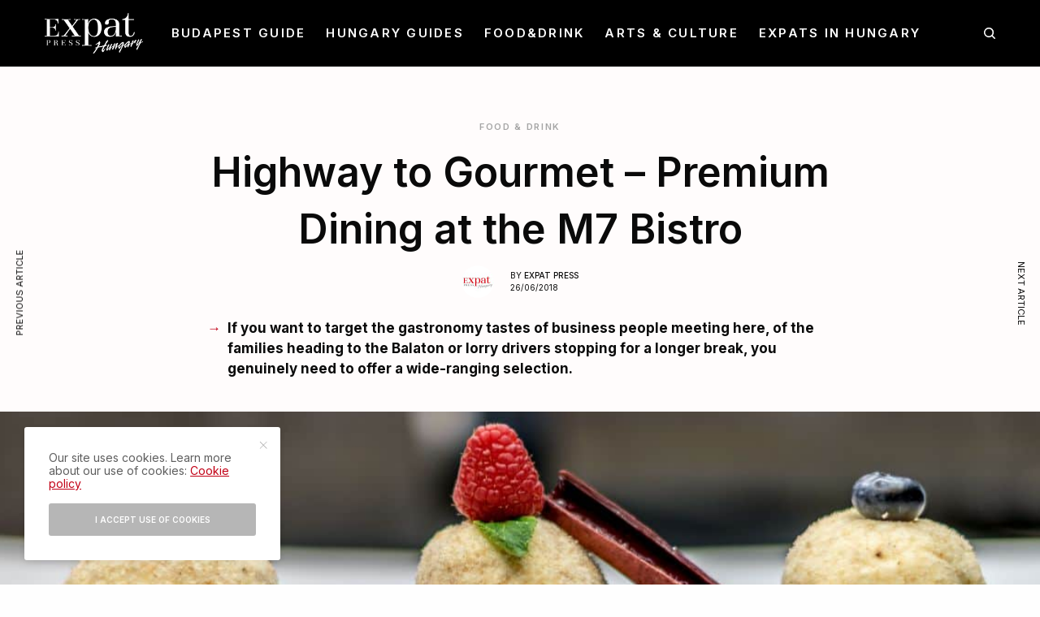

--- FILE ---
content_type: text/html; charset=UTF-8
request_url: https://expat-press.com/highway-to-gourmet/
body_size: 26110
content:
<!doctype html>
<html lang="en-GB" prefix="og: https://ogp.me/ns#">
<head>
	<meta charset="UTF-8" />
	<meta name="viewport" content="width=device-width, initial-scale=1, maximum-scale=1, viewport-fit=cover">
	<link rel="profile" href="http://gmpg.org/xfn/11">
	<link rel="pingback" href="https://expat-press.com/xmlrpc.php">
	
<!-- Search Engine Optimization by Rank Math PRO - https://rankmath.com/ -->
<title>Highway to Gourmet - premium dining at a place you’d never expect</title>
<link data-rocket-prefetch href="https://fonts.googleapis.com" rel="dns-prefetch">
<link data-rocket-prefetch href="https://www.googletagmanager.com" rel="dns-prefetch">
<link data-rocket-preload as="style" href="https://fonts.googleapis.com/css?family=Inter%3Aregular%2C500%2C600%2C700%7CPlayfair%20Display%3Aregular%2C500%2C600%2C700&#038;subset=&#038;display=swap" rel="preload">
<link href="https://fonts.googleapis.com/css?family=Inter%3Aregular%2C500%2C600%2C700%7CPlayfair%20Display%3Aregular%2C500%2C600%2C700&#038;subset=&#038;display=swap" media="print" onload="this.media=&#039;all&#039;" rel="stylesheet">
<noscript data-wpr-hosted-gf-parameters=""><link rel="stylesheet" href="https://fonts.googleapis.com/css?family=Inter%3Aregular%2C500%2C600%2C700%7CPlayfair%20Display%3Aregular%2C500%2C600%2C700&#038;subset=&#038;display=swap"></noscript><link rel="preload" data-rocket-preload as="image" href="https://expat-press.com/wp-content/uploads/2018/06/Expat-Press-M7-Bistro5.jpg" imagesrcset="https://expat-press.com/wp-content/uploads/2018/06/Expat-Press-M7-Bistro5.jpg 1200w, https://expat-press.com/wp-content/uploads/2018/06/Expat-Press-M7-Bistro5-300x121.jpg 300w, https://expat-press.com/wp-content/uploads/2018/06/Expat-Press-M7-Bistro5-1024x412.jpg 1024w, https://expat-press.com/wp-content/uploads/2018/06/Expat-Press-M7-Bistro5-768x309.jpg 768w, https://expat-press.com/wp-content/uploads/2018/06/Expat-Press-M7-Bistro5-370x149.jpg 370w, https://expat-press.com/wp-content/uploads/2018/06/Expat-Press-M7-Bistro5-800x322.jpg 800w, https://expat-press.com/wp-content/uploads/2018/06/Expat-Press-M7-Bistro5-185x74.jpg 185w, https://expat-press.com/wp-content/uploads/2018/06/Expat-Press-M7-Bistro5-740x298.jpg 740w, https://expat-press.com/wp-content/uploads/2018/06/Expat-Press-M7-Bistro5-1110x447.jpg 1110w, https://expat-press.com/wp-content/uploads/2018/06/Expat-Press-M7-Bistro5-20x8.jpg 20w, https://expat-press.com/wp-content/uploads/2018/06/Expat-Press-M7-Bistro5-400x161.jpg 400w, https://expat-press.com/wp-content/uploads/2018/06/Expat-Press-M7-Bistro5-119x48.jpg 119w" imagesizes="1905px" fetchpriority="high">
<meta name="description" content="Motorway gourmet – premium dining at a place you’d never expect.The oldest motorway restaurant in Hungary, M7 Bistro, has kept up with the public’s changing food tastes during its 4 decades, and in its latest renovation phase just a year ago it applied some innovative solutions too."/>
<meta name="robots" content="follow, index, max-snippet:-1, max-video-preview:-1, max-image-preview:large"/>
<link rel="canonical" href="https://expat-press.com/highway-to-gourmet/" />
<meta property="og:locale" content="en_GB" />
<meta property="og:type" content="article" />
<meta property="og:title" content="Highway to Gourmet - premium dining at a place you’d never expect" />
<meta property="og:description" content="Motorway gourmet – premium dining at a place you’d never expect.The oldest motorway restaurant in Hungary, M7 Bistro, has kept up with the public’s changing food tastes during its 4 decades, and in its latest renovation phase just a year ago it applied some innovative solutions too." />
<meta property="og:url" content="https://expat-press.com/highway-to-gourmet/" />
<meta property="og:site_name" content="Expat Press Hungary Magazine" />
<meta property="article:publisher" content="https://www.facebook.com/Expat.Press.Hungary.Magazine" />
<meta property="article:tag" content="Budapest" />
<meta property="article:tag" content="Expat life" />
<meta property="article:tag" content="fine dining" />
<meta property="article:tag" content="Gastronomy in Hungary" />
<meta property="article:tag" content="Hungarian Food" />
<meta property="article:section" content="Food &amp; Drink" />
<meta property="og:updated_time" content="2020-10-09T12:03:14+00:00" />
<meta property="fb:app_id" content="599796017315969" />
<meta property="og:image" content="https://expat-press.com/wp-content/uploads/2018/06/Expat-Press-M7-Bistro5.jpg" />
<meta property="og:image:secure_url" content="https://expat-press.com/wp-content/uploads/2018/06/Expat-Press-M7-Bistro5.jpg" />
<meta property="og:image:width" content="1200" />
<meta property="og:image:height" content="483" />
<meta property="og:image:alt" content="Expat-Press-M7-Bistro" />
<meta property="og:image:type" content="image/jpeg" />
<meta property="article:published_time" content="2018-06-26T11:02:26+00:00" />
<meta property="article:modified_time" content="2020-10-09T12:03:14+00:00" />
<meta name="twitter:card" content="summary_large_image" />
<meta name="twitter:title" content="Highway to Gourmet - premium dining at a place you’d never expect" />
<meta name="twitter:description" content="Motorway gourmet – premium dining at a place you’d never expect.The oldest motorway restaurant in Hungary, M7 Bistro, has kept up with the public’s changing food tastes during its 4 decades, and in its latest renovation phase just a year ago it applied some innovative solutions too." />
<meta name="twitter:image" content="https://expat-press.com/wp-content/uploads/2018/06/Expat-Press-M7-Bistro5.jpg" />
<meta name="twitter:label1" content="Written by" />
<meta name="twitter:data1" content="Expat Press" />
<meta name="twitter:label2" content="Time to read" />
<meta name="twitter:data2" content="5 minutes" />
<script type="application/ld+json" class="rank-math-schema-pro">{"@context":"https://schema.org","@graph":[{"@type":["NewsMediaOrganization","Organization"],"@id":"https://expat-press.com/#organization","name":"Expat Press","url":"https://expat-press.com","sameAs":["https://www.facebook.com/Expat.Press.Hungary.Magazine"],"logo":{"@type":"ImageObject","@id":"https://expat-press.com/#logo","url":"https://expat-press.com/wp-content/uploads/2020/01/Expat-Press-logo-desktop-544x180px.png","contentUrl":"https://expat-press.com/wp-content/uploads/2020/01/Expat-Press-logo-desktop-544x180px.png","caption":"Expat Press Hungary Magazine","inLanguage":"en-GB","width":"544","height":"180"}},{"@type":"WebSite","@id":"https://expat-press.com/#website","url":"https://expat-press.com","name":"Expat Press Hungary Magazine","alternateName":"Expat Press","publisher":{"@id":"https://expat-press.com/#organization"},"inLanguage":"en-GB"},{"@type":"ImageObject","@id":"https://expat-press.com/wp-content/uploads/2018/06/Expat-Press-M7-Bistro5.jpg","url":"https://expat-press.com/wp-content/uploads/2018/06/Expat-Press-M7-Bistro5.jpg","width":"1200","height":"483","caption":"Expat-Press-M7-Bistro","inLanguage":"en-GB"},{"@type":"WebPage","@id":"https://expat-press.com/highway-to-gourmet/#webpage","url":"https://expat-press.com/highway-to-gourmet/","name":"Highway to Gourmet - premium dining at a place you\u2019d never expect","datePublished":"2018-06-26T11:02:26+00:00","dateModified":"2020-10-09T12:03:14+00:00","isPartOf":{"@id":"https://expat-press.com/#website"},"primaryImageOfPage":{"@id":"https://expat-press.com/wp-content/uploads/2018/06/Expat-Press-M7-Bistro5.jpg"},"inLanguage":"en-GB"},{"@type":"Person","@id":"https://expat-press.com/author/expat-press/","name":"Expat Press","url":"https://expat-press.com/author/expat-press/","image":{"@type":"ImageObject","@id":"https://secure.gravatar.com/avatar/0c905304b9524dd2bfc016bfa86eb1fe1c04c5f17b5e3b0e757c26b9ee5c5739?s=96&amp;d=mm&amp;r=g","url":"https://secure.gravatar.com/avatar/0c905304b9524dd2bfc016bfa86eb1fe1c04c5f17b5e3b0e757c26b9ee5c5739?s=96&amp;d=mm&amp;r=g","caption":"Expat Press","inLanguage":"en-GB"},"worksFor":{"@id":"https://expat-press.com/#organization"}},{"@type":"BlogPosting","headline":"Highway to Gourmet - premium dining at a place you\u2019d never expect","datePublished":"2018-06-26T11:02:26+00:00","dateModified":"2020-10-09T12:03:14+00:00","author":{"@id":"https://expat-press.com/author/expat-press/","name":"Expat Press"},"publisher":{"@id":"https://expat-press.com/#organization"},"description":"Motorway gourmet \u2013 premium dining at a place you\u2019d never expect.The oldest motorway restaurant in Hungary, M7 Bistro, has kept up with the public\u2019s changing food tastes during its 4 decades, and in its latest renovation phase just a year ago it applied some innovative solutions too.","name":"Highway to Gourmet - premium dining at a place you\u2019d never expect","@id":"https://expat-press.com/highway-to-gourmet/#richSnippet","isPartOf":{"@id":"https://expat-press.com/highway-to-gourmet/#webpage"},"image":{"@id":"https://expat-press.com/wp-content/uploads/2018/06/Expat-Press-M7-Bistro5.jpg"},"inLanguage":"en-GB","mainEntityOfPage":{"@id":"https://expat-press.com/highway-to-gourmet/#webpage"}}]}</script>
<!-- /Rank Math WordPress SEO plugin -->

<link rel='dns-prefetch' href='//cdn.plyr.io' />
<link rel='dns-prefetch' href='//fonts.googleapis.com' />
<link rel='dns-prefetch' href='//use.typekit.net' />
<link rel='dns-prefetch' href='//www.googletagmanager.com' />
<link href='https://fonts.gstatic.com' crossorigin rel='preconnect' />
<link rel="alternate" type="application/rss+xml" title="Expat Press Hungary Magazine &raquo; Feed" href="https://expat-press.com/feed/" />
<link rel="alternate" type="application/rss+xml" title="Expat Press Hungary Magazine &raquo; Comments Feed" href="https://expat-press.com/comments/feed/" />
<link rel="preconnect" href="//fonts.gstatic.com/" crossorigin><link rel="alternate" title="oEmbed (JSON)" type="application/json+oembed" href="https://expat-press.com/wp-json/oembed/1.0/embed?url=https%3A%2F%2Fexpat-press.com%2Fhighway-to-gourmet%2F" />
<link rel="alternate" title="oEmbed (XML)" type="text/xml+oembed" href="https://expat-press.com/wp-json/oembed/1.0/embed?url=https%3A%2F%2Fexpat-press.com%2Fhighway-to-gourmet%2F&#038;format=xml" />
<style id='wp-img-auto-sizes-contain-inline-css' type='text/css'>
img:is([sizes=auto i],[sizes^="auto," i]){contain-intrinsic-size:3000px 1500px}
/*# sourceURL=wp-img-auto-sizes-contain-inline-css */
</style>
<style id='wp-emoji-styles-inline-css' type='text/css'>

	img.wp-smiley, img.emoji {
		display: inline !important;
		border: none !important;
		box-shadow: none !important;
		height: 1em !important;
		width: 1em !important;
		margin: 0 0.07em !important;
		vertical-align: -0.1em !important;
		background: none !important;
		padding: 0 !important;
	}
/*# sourceURL=wp-emoji-styles-inline-css */
</style>
<style id='wp-block-library-inline-css' type='text/css'>
:root{--wp-block-synced-color:#7a00df;--wp-block-synced-color--rgb:122,0,223;--wp-bound-block-color:var(--wp-block-synced-color);--wp-editor-canvas-background:#ddd;--wp-admin-theme-color:#007cba;--wp-admin-theme-color--rgb:0,124,186;--wp-admin-theme-color-darker-10:#006ba1;--wp-admin-theme-color-darker-10--rgb:0,107,160.5;--wp-admin-theme-color-darker-20:#005a87;--wp-admin-theme-color-darker-20--rgb:0,90,135;--wp-admin-border-width-focus:2px}@media (min-resolution:192dpi){:root{--wp-admin-border-width-focus:1.5px}}.wp-element-button{cursor:pointer}:root .has-very-light-gray-background-color{background-color:#eee}:root .has-very-dark-gray-background-color{background-color:#313131}:root .has-very-light-gray-color{color:#eee}:root .has-very-dark-gray-color{color:#313131}:root .has-vivid-green-cyan-to-vivid-cyan-blue-gradient-background{background:linear-gradient(135deg,#00d084,#0693e3)}:root .has-purple-crush-gradient-background{background:linear-gradient(135deg,#34e2e4,#4721fb 50%,#ab1dfe)}:root .has-hazy-dawn-gradient-background{background:linear-gradient(135deg,#faaca8,#dad0ec)}:root .has-subdued-olive-gradient-background{background:linear-gradient(135deg,#fafae1,#67a671)}:root .has-atomic-cream-gradient-background{background:linear-gradient(135deg,#fdd79a,#004a59)}:root .has-nightshade-gradient-background{background:linear-gradient(135deg,#330968,#31cdcf)}:root .has-midnight-gradient-background{background:linear-gradient(135deg,#020381,#2874fc)}:root{--wp--preset--font-size--normal:16px;--wp--preset--font-size--huge:42px}.has-regular-font-size{font-size:1em}.has-larger-font-size{font-size:2.625em}.has-normal-font-size{font-size:var(--wp--preset--font-size--normal)}.has-huge-font-size{font-size:var(--wp--preset--font-size--huge)}.has-text-align-center{text-align:center}.has-text-align-left{text-align:left}.has-text-align-right{text-align:right}.has-fit-text{white-space:nowrap!important}#end-resizable-editor-section{display:none}.aligncenter{clear:both}.items-justified-left{justify-content:flex-start}.items-justified-center{justify-content:center}.items-justified-right{justify-content:flex-end}.items-justified-space-between{justify-content:space-between}.screen-reader-text{border:0;clip-path:inset(50%);height:1px;margin:-1px;overflow:hidden;padding:0;position:absolute;width:1px;word-wrap:normal!important}.screen-reader-text:focus{background-color:#ddd;clip-path:none;color:#444;display:block;font-size:1em;height:auto;left:5px;line-height:normal;padding:15px 23px 14px;text-decoration:none;top:5px;width:auto;z-index:100000}html :where(.has-border-color){border-style:solid}html :where([style*=border-top-color]){border-top-style:solid}html :where([style*=border-right-color]){border-right-style:solid}html :where([style*=border-bottom-color]){border-bottom-style:solid}html :where([style*=border-left-color]){border-left-style:solid}html :where([style*=border-width]){border-style:solid}html :where([style*=border-top-width]){border-top-style:solid}html :where([style*=border-right-width]){border-right-style:solid}html :where([style*=border-bottom-width]){border-bottom-style:solid}html :where([style*=border-left-width]){border-left-style:solid}html :where(img[class*=wp-image-]){height:auto;max-width:100%}:where(figure){margin:0 0 1em}html :where(.is-position-sticky){--wp-admin--admin-bar--position-offset:var(--wp-admin--admin-bar--height,0px)}@media screen and (max-width:600px){html :where(.is-position-sticky){--wp-admin--admin-bar--position-offset:0px}}

/*# sourceURL=wp-block-library-inline-css */
</style><style id='global-styles-inline-css' type='text/css'>
:root{--wp--preset--aspect-ratio--square: 1;--wp--preset--aspect-ratio--4-3: 4/3;--wp--preset--aspect-ratio--3-4: 3/4;--wp--preset--aspect-ratio--3-2: 3/2;--wp--preset--aspect-ratio--2-3: 2/3;--wp--preset--aspect-ratio--16-9: 16/9;--wp--preset--aspect-ratio--9-16: 9/16;--wp--preset--color--black: #000000;--wp--preset--color--cyan-bluish-gray: #abb8c3;--wp--preset--color--white: #ffffff;--wp--preset--color--pale-pink: #f78da7;--wp--preset--color--vivid-red: #cf2e2e;--wp--preset--color--luminous-vivid-orange: #ff6900;--wp--preset--color--luminous-vivid-amber: #fcb900;--wp--preset--color--light-green-cyan: #7bdcb5;--wp--preset--color--vivid-green-cyan: #00d084;--wp--preset--color--pale-cyan-blue: #8ed1fc;--wp--preset--color--vivid-cyan-blue: #0693e3;--wp--preset--color--vivid-purple: #9b51e0;--wp--preset--color--thb-accent: #c20016;--wp--preset--gradient--vivid-cyan-blue-to-vivid-purple: linear-gradient(135deg,rgb(6,147,227) 0%,rgb(155,81,224) 100%);--wp--preset--gradient--light-green-cyan-to-vivid-green-cyan: linear-gradient(135deg,rgb(122,220,180) 0%,rgb(0,208,130) 100%);--wp--preset--gradient--luminous-vivid-amber-to-luminous-vivid-orange: linear-gradient(135deg,rgb(252,185,0) 0%,rgb(255,105,0) 100%);--wp--preset--gradient--luminous-vivid-orange-to-vivid-red: linear-gradient(135deg,rgb(255,105,0) 0%,rgb(207,46,46) 100%);--wp--preset--gradient--very-light-gray-to-cyan-bluish-gray: linear-gradient(135deg,rgb(238,238,238) 0%,rgb(169,184,195) 100%);--wp--preset--gradient--cool-to-warm-spectrum: linear-gradient(135deg,rgb(74,234,220) 0%,rgb(151,120,209) 20%,rgb(207,42,186) 40%,rgb(238,44,130) 60%,rgb(251,105,98) 80%,rgb(254,248,76) 100%);--wp--preset--gradient--blush-light-purple: linear-gradient(135deg,rgb(255,206,236) 0%,rgb(152,150,240) 100%);--wp--preset--gradient--blush-bordeaux: linear-gradient(135deg,rgb(254,205,165) 0%,rgb(254,45,45) 50%,rgb(107,0,62) 100%);--wp--preset--gradient--luminous-dusk: linear-gradient(135deg,rgb(255,203,112) 0%,rgb(199,81,192) 50%,rgb(65,88,208) 100%);--wp--preset--gradient--pale-ocean: linear-gradient(135deg,rgb(255,245,203) 0%,rgb(182,227,212) 50%,rgb(51,167,181) 100%);--wp--preset--gradient--electric-grass: linear-gradient(135deg,rgb(202,248,128) 0%,rgb(113,206,126) 100%);--wp--preset--gradient--midnight: linear-gradient(135deg,rgb(2,3,129) 0%,rgb(40,116,252) 100%);--wp--preset--font-size--small: 13px;--wp--preset--font-size--medium: 20px;--wp--preset--font-size--large: 36px;--wp--preset--font-size--x-large: 42px;--wp--preset--spacing--20: 0.44rem;--wp--preset--spacing--30: 0.67rem;--wp--preset--spacing--40: 1rem;--wp--preset--spacing--50: 1.5rem;--wp--preset--spacing--60: 2.25rem;--wp--preset--spacing--70: 3.38rem;--wp--preset--spacing--80: 5.06rem;--wp--preset--shadow--natural: 6px 6px 9px rgba(0, 0, 0, 0.2);--wp--preset--shadow--deep: 12px 12px 50px rgba(0, 0, 0, 0.4);--wp--preset--shadow--sharp: 6px 6px 0px rgba(0, 0, 0, 0.2);--wp--preset--shadow--outlined: 6px 6px 0px -3px rgb(255, 255, 255), 6px 6px rgb(0, 0, 0);--wp--preset--shadow--crisp: 6px 6px 0px rgb(0, 0, 0);}:where(.is-layout-flex){gap: 0.5em;}:where(.is-layout-grid){gap: 0.5em;}body .is-layout-flex{display: flex;}.is-layout-flex{flex-wrap: wrap;align-items: center;}.is-layout-flex > :is(*, div){margin: 0;}body .is-layout-grid{display: grid;}.is-layout-grid > :is(*, div){margin: 0;}:where(.wp-block-columns.is-layout-flex){gap: 2em;}:where(.wp-block-columns.is-layout-grid){gap: 2em;}:where(.wp-block-post-template.is-layout-flex){gap: 1.25em;}:where(.wp-block-post-template.is-layout-grid){gap: 1.25em;}.has-black-color{color: var(--wp--preset--color--black) !important;}.has-cyan-bluish-gray-color{color: var(--wp--preset--color--cyan-bluish-gray) !important;}.has-white-color{color: var(--wp--preset--color--white) !important;}.has-pale-pink-color{color: var(--wp--preset--color--pale-pink) !important;}.has-vivid-red-color{color: var(--wp--preset--color--vivid-red) !important;}.has-luminous-vivid-orange-color{color: var(--wp--preset--color--luminous-vivid-orange) !important;}.has-luminous-vivid-amber-color{color: var(--wp--preset--color--luminous-vivid-amber) !important;}.has-light-green-cyan-color{color: var(--wp--preset--color--light-green-cyan) !important;}.has-vivid-green-cyan-color{color: var(--wp--preset--color--vivid-green-cyan) !important;}.has-pale-cyan-blue-color{color: var(--wp--preset--color--pale-cyan-blue) !important;}.has-vivid-cyan-blue-color{color: var(--wp--preset--color--vivid-cyan-blue) !important;}.has-vivid-purple-color{color: var(--wp--preset--color--vivid-purple) !important;}.has-black-background-color{background-color: var(--wp--preset--color--black) !important;}.has-cyan-bluish-gray-background-color{background-color: var(--wp--preset--color--cyan-bluish-gray) !important;}.has-white-background-color{background-color: var(--wp--preset--color--white) !important;}.has-pale-pink-background-color{background-color: var(--wp--preset--color--pale-pink) !important;}.has-vivid-red-background-color{background-color: var(--wp--preset--color--vivid-red) !important;}.has-luminous-vivid-orange-background-color{background-color: var(--wp--preset--color--luminous-vivid-orange) !important;}.has-luminous-vivid-amber-background-color{background-color: var(--wp--preset--color--luminous-vivid-amber) !important;}.has-light-green-cyan-background-color{background-color: var(--wp--preset--color--light-green-cyan) !important;}.has-vivid-green-cyan-background-color{background-color: var(--wp--preset--color--vivid-green-cyan) !important;}.has-pale-cyan-blue-background-color{background-color: var(--wp--preset--color--pale-cyan-blue) !important;}.has-vivid-cyan-blue-background-color{background-color: var(--wp--preset--color--vivid-cyan-blue) !important;}.has-vivid-purple-background-color{background-color: var(--wp--preset--color--vivid-purple) !important;}.has-black-border-color{border-color: var(--wp--preset--color--black) !important;}.has-cyan-bluish-gray-border-color{border-color: var(--wp--preset--color--cyan-bluish-gray) !important;}.has-white-border-color{border-color: var(--wp--preset--color--white) !important;}.has-pale-pink-border-color{border-color: var(--wp--preset--color--pale-pink) !important;}.has-vivid-red-border-color{border-color: var(--wp--preset--color--vivid-red) !important;}.has-luminous-vivid-orange-border-color{border-color: var(--wp--preset--color--luminous-vivid-orange) !important;}.has-luminous-vivid-amber-border-color{border-color: var(--wp--preset--color--luminous-vivid-amber) !important;}.has-light-green-cyan-border-color{border-color: var(--wp--preset--color--light-green-cyan) !important;}.has-vivid-green-cyan-border-color{border-color: var(--wp--preset--color--vivid-green-cyan) !important;}.has-pale-cyan-blue-border-color{border-color: var(--wp--preset--color--pale-cyan-blue) !important;}.has-vivid-cyan-blue-border-color{border-color: var(--wp--preset--color--vivid-cyan-blue) !important;}.has-vivid-purple-border-color{border-color: var(--wp--preset--color--vivid-purple) !important;}.has-vivid-cyan-blue-to-vivid-purple-gradient-background{background: var(--wp--preset--gradient--vivid-cyan-blue-to-vivid-purple) !important;}.has-light-green-cyan-to-vivid-green-cyan-gradient-background{background: var(--wp--preset--gradient--light-green-cyan-to-vivid-green-cyan) !important;}.has-luminous-vivid-amber-to-luminous-vivid-orange-gradient-background{background: var(--wp--preset--gradient--luminous-vivid-amber-to-luminous-vivid-orange) !important;}.has-luminous-vivid-orange-to-vivid-red-gradient-background{background: var(--wp--preset--gradient--luminous-vivid-orange-to-vivid-red) !important;}.has-very-light-gray-to-cyan-bluish-gray-gradient-background{background: var(--wp--preset--gradient--very-light-gray-to-cyan-bluish-gray) !important;}.has-cool-to-warm-spectrum-gradient-background{background: var(--wp--preset--gradient--cool-to-warm-spectrum) !important;}.has-blush-light-purple-gradient-background{background: var(--wp--preset--gradient--blush-light-purple) !important;}.has-blush-bordeaux-gradient-background{background: var(--wp--preset--gradient--blush-bordeaux) !important;}.has-luminous-dusk-gradient-background{background: var(--wp--preset--gradient--luminous-dusk) !important;}.has-pale-ocean-gradient-background{background: var(--wp--preset--gradient--pale-ocean) !important;}.has-electric-grass-gradient-background{background: var(--wp--preset--gradient--electric-grass) !important;}.has-midnight-gradient-background{background: var(--wp--preset--gradient--midnight) !important;}.has-small-font-size{font-size: var(--wp--preset--font-size--small) !important;}.has-medium-font-size{font-size: var(--wp--preset--font-size--medium) !important;}.has-large-font-size{font-size: var(--wp--preset--font-size--large) !important;}.has-x-large-font-size{font-size: var(--wp--preset--font-size--x-large) !important;}
/*# sourceURL=global-styles-inline-css */
</style>

<style id='classic-theme-styles-inline-css' type='text/css'>
/*! This file is auto-generated */
.wp-block-button__link{color:#fff;background-color:#32373c;border-radius:9999px;box-shadow:none;text-decoration:none;padding:calc(.667em + 2px) calc(1.333em + 2px);font-size:1.125em}.wp-block-file__button{background:#32373c;color:#fff;text-decoration:none}
/*# sourceURL=/wp-includes/css/classic-themes.min.css */
</style>
<link rel='stylesheet' id='foobox-free-min-css' href='https://expat-press.com/wp-content/plugins/foobox-image-lightbox/free/css/foobox.free.min.css?ver=2.7.35' type='text/css' media='all' />
<link data-minify="1" rel='stylesheet' id='thb-app-css' href='https://expat-press.com/wp-content/cache/min/1/wp-content/themes/theissue/assets/css/app.css?ver=1760368881' type='text/css' media='all' />
<link data-minify="1" rel='stylesheet' id='thb-post-detail-css' href='https://expat-press.com/wp-content/cache/min/1/wp-content/themes/theissue/assets/css/app-post-detail.css?ver=1760368893' type='text/css' media='all' />
<style id='thb-post-detail-inline-css' type='text/css'>
body,h1, .h1, h2, .h2, h3, .h3, h4, .h4, h5, .h5, h6, .h6,.thb-lightbox-button .thb-lightbox-text,.post .post-category,.post.thumbnail-seealso .thb-seealso-text,.thb-entry-footer,.smart-list .smart-list-title .smart-list-count,.smart-list .thb-smart-list-content .smart-list-count,.thb-carousel.bottom-arrows .slick-bottom-arrows,.thb-hotspot-container,.thb-pin-it-container .thb-pin-it,label,input[type="text"],input[type="password"],input[type="date"],input[type="datetime"],input[type="email"],input[type="number"],input[type="search"],input[type="tel"],input[type="time"],input[type="url"],textarea,.testimonial-author,.thb-article-sponsors,input[type="submit"],submit,.button,.btn,.btn-block,.btn-text,.post .post-gallery .thb-post-icon,.post .thb-post-bottom,.woocommerce-MyAccount-navigation,.featured_image_credit,.widget .thb-widget-title,.thb-readmore .thb-readmore-title,.widget.thb_widget_instagram .thb-instagram-header,.widget.thb_widget_instagram .thb-instagram-footer,.thb-instagram-row figure .instagram-link,.widget.thb_widget_top_reviews .post .widget-review-title-holder .thb-widget-score,.thb-instagram-row figure,.widget.thb_widget_top_categories .thb-widget-category-link .thb-widget-category-name,.widget.thb_widget_twitter .thb-twitter-user,.widget.thb_widget_twitter .thb-tweet .thb-tweet-time,.widget.thb_widget_twitter .thb-tweet .thb-tweet-actions,.thb-social-links-container,.login-page-form,.woocommerce .woocommerce-form-login .lost_password,.woocommerce-message, .woocommerce-error, .woocommerce-notice, .woocommerce-info,.woocommerce-success,.select2,.woocommerce-MyAccount-content legend,.shop_table,.thb-lightbox-button .thb-lightbox-thumbs,.post.thumbnail-style6 .post-gallery .now-playing,.widget.thb_widget_top_reviews .post .widget-review-title-holder .thb-widget-score strong,.post.thumbnail-style8 .thumb_large_count,.post.thumbnail-style4 .thumb_count,.post .thb-read-more {font-family:Inter, 'BlinkMacSystemFont', -apple-system, 'Roboto', 'Lucida Sans';}.post-title h1,.post-title h2,.post-title h3,.post-title h4,.post-title h5,.post-title h6 {font-family:Inter, 'BlinkMacSystemFont', -apple-system, 'Roboto', 'Lucida Sans';font-weight:600;text-transform:none !important;letter-spacing:0em !important;}.post-content,.post-excerpt,.thb-article-subscribe p,.thb-article-author p,.commentlist .comment p, .commentlist .review p,.thb-executive-summary,.thb-newsletter-form p,.search-title p,.thb-product-detail .product-information .woocommerce-product-details__short-description,.widget:not(.woocommerce) p,.thb-author-info .thb-author-page-description p,.wpb_text_column,.no-vc,.woocommerce-tabs .wc-tab,.woocommerce-tabs .wc-tab p:not(.stars),.thb-pricing-table .pricing-container .pricing-description,.content404 p,.subfooter p {font-family:Inter, 'BlinkMacSystemFont', -apple-system, 'Roboto', 'Lucida Sans';}.thb-full-menu {font-family:Inter, 'BlinkMacSystemFont', -apple-system, 'Roboto', 'Lucida Sans';}.thb-mobile-menu,.thb-secondary-menu {font-family:Inter, 'BlinkMacSystemFont', -apple-system, 'Roboto', 'Lucida Sans';}.thb-dropcap-on .post-detail .post-content>p:first-of-type:first-letter,.thb-dropcap-on .post-detail .post-content>.row:first-of-type .columns:first-of-type .wpb_text_column:first-of-type .wpb_wrapper>p:first-of-type:first-letter {font-style:italic;font-weight:bold;font-size:60px;}.widget.style1 .thb-widget-title,.widget.style2 .thb-widget-title,.widget.style3 .thb-widget-title {font-family:Playfair Display, 'BlinkMacSystemFont', -apple-system, 'Roboto', 'Lucida Sans';}em {}label {}input[type="submit"],submit,.button,.btn,.btn-block,.btn-text {font-family:Inter, 'BlinkMacSystemFont', -apple-system, 'Roboto', 'Lucida Sans';}.article-container .post-content,.article-container .post-content p:not(.wp-block-cover-text) {font-size:18px;line-height:1.5em !important;}.post .post-category {font-weight:600;letter-spacing:0.15em !important;}.post-detail .thb-executive-summary li {font-weight:bold;font-size:17px;line-height:1.5em !important;}.post .post-excerpt {font-size:17px;line-height:1.2em !important;}.thb-full-menu>li>a:not(.logolink) {font-size:15px;letter-spacing:0.15em !important;}.thb-full-menu li .sub-menu li a {}.thb-mobile-menu>li>a {}.thb-mobile-menu .sub-menu a {}.thb-secondary-menu a {}#mobile-menu .menu-footer {}#mobile-menu .thb-social-links-container .thb-social-link-wrap .thb-social-link .thb-social-icon-container {}.widget .thb-widget-title,.widget.style2 .thb-widget-title,.widget.style3 .thb-widget-title{font-size:14px;letter-spacing:0.1em !important;}.footer .widget .thb-widget-title,.footer .widget.style2 .thb-widget-title,.footer .widget.style3 .thb-widget-title {}.footer .widget,.footer .widget p {}.subfooter .thb-full-menu>li>a:not(.logolink) {}.subfooter p {}.subfooter .thb-social-links-container.thb-social-horizontal .thb-social-link-wrap .thb-social-icon-container,.subfooter.style6 .thb-social-links-container.thb-social-horizontal .thb-social-link-wrap .thb-social-icon-container {}#scroll_to_top {}.search-title p {}@media screen and (min-width:1024px) {h1,.h1 {font-family:Playfair Display, 'BlinkMacSystemFont', -apple-system, 'Roboto', 'Lucida Sans';font-weight:normal;font-size:50px;text-transform:none !important;line-height:1.4em !important;letter-spacing:0.03em !important;}}h1,.h1 {font-family:Playfair Display, 'BlinkMacSystemFont', -apple-system, 'Roboto', 'Lucida Sans';}@media screen and (min-width:1024px) {h2 {font-family:Playfair Display, 'BlinkMacSystemFont', -apple-system, 'Roboto', 'Lucida Sans';font-weight:600;font-size:42px;text-transform:none !important;line-height:1.45em !important;letter-spacing:0em !important;}}h2 {font-family:Playfair Display, 'BlinkMacSystemFont', -apple-system, 'Roboto', 'Lucida Sans';}@media screen and (min-width:1024px) {h3 {font-family:Playfair Display, 'BlinkMacSystemFont', -apple-system, 'Roboto', 'Lucida Sans';font-weight:600;font-size:30px;text-transform:none !important;line-height:1.45em !important;letter-spacing:0em !important;}}h3 {font-family:Playfair Display, 'BlinkMacSystemFont', -apple-system, 'Roboto', 'Lucida Sans';}@media screen and (min-width:1024px) {h4 {font-family:Inter, 'BlinkMacSystemFont', -apple-system, 'Roboto', 'Lucida Sans';font-weight:500;font-size:23px;text-transform:none !important;line-height:1.45em !important;letter-spacing:0em !important;}}h4 {font-family:Inter, 'BlinkMacSystemFont', -apple-system, 'Roboto', 'Lucida Sans';}@media screen and (min-width:1024px) {h5 {font-family:Inter, 'BlinkMacSystemFont', -apple-system, 'Roboto', 'Lucida Sans';font-weight:bold;font-size:18px;line-height:1.4em !important;letter-spacing:0em !important;}}h5 {font-family:Inter, 'BlinkMacSystemFont', -apple-system, 'Roboto', 'Lucida Sans';}h6 {font-family:Inter, 'BlinkMacSystemFont', -apple-system, 'Roboto', 'Lucida Sans';font-weight:normal;font-size:14px;line-height:1.45em !important;letter-spacing:0em !important;}.logo-holder .logolink .logoimg {max-height:50px;}.logo-holder .logolink .logoimg[src$=".svg"] {max-height:100%;height:50px;}@media screen and (max-width:1023px) {.header.header-mobile .logo-holder .logolink .logoimg {max-height:px;}.header.header-mobile .logo-holder .logolink .logoimg[src$=".svg"] {max-height:100%;height:px;}}.header.fixed:not(.header-mobile) .logo-holder .logolink .logoimg {max-height:36px;}.header.fixed:not(.header-mobile) .logo-holder .logolink .logoimg {max-height:100%;height:36px;}#mobile-menu .logolink .logoimg {max-height:38px;}#mobile-menu .logolink .logoimg {max-height:100%;height:38px;}.thb-full-menu.thb-underline > li > a:before,.thb-full-menu.thb-line-marker > li > a:before {background:#dd0000 !important;}.thb-full-menu>li+li {margin-left:25px}.header:not(.header-mobile):not(.fixed) .logo-holder {padding-top:16px;padding-bottom:16px;}a:hover,h1 small, h2 small, h3 small, h4 small, h5 small, h6 small,h1 small a, h2 small a, h3 small a, h4 small a, h5 small a, h6 small a,.secondary-area .thb-follow-holder .sub-menu .subscribe_part .thb-newsletter-form h4,.secondary-area .thb-follow-holder .sub-menu .subscribe_part .thb-newsletter-form .newsletter-form .btn:hover,.thb-full-menu.thb-standard > li.current-menu-item:not(.has-hash) > a,.thb-full-menu > li > a:not(.logolink)[data-filter].active,.thb-dropdown-color-dark .thb-full-menu .sub-menu li a:hover,#mobile-menu.dark .thb-mobile-menu > li > a:hover,#mobile-menu.dark .sub-menu a:hover,#mobile-menu.dark .thb-secondary-menu a:hover,.thb-secondary-menu a:hover,.post .thb-read-more:hover,.post:not(.white-post-content) .thb-post-bottom.sponsored-bottom ul li,.post:not(.white-post-content) .thb-post-bottom .post-share:hover,.thb-dropcap-on .post-detail .post-content>p:first-of-type:first-letter,.thb-dropcap-on .post-detail .post-content>.row:first-of-type .columns:first-of-type .wpb_text_column:first-of-type .wpb_wrapper>p:first-of-type:first-letter,.post-detail .thb-executive-summary li:before,.thb-readmore p a,input[type="submit"].white:hover,.button.white:hover,.btn.white:hover,input[type="submit"].style2.accent,.button.style2.accent,.btn.style2.accent,.search-title h1 strong,.thb-author-page-meta a:hover,.widget.thb_widget_top_reviews .post .widget-review-title-holder .thb-widget-score strong,.thb-autotype .thb-autotype-entry,.thb_location_container.row .thb_location h5,.thb-page-menu li:hover a, .thb-page-menu li.current_page_item a,.thb-tabs.style3 .vc_tta-panel-heading h4 a:hover,.thb-tabs.style3 .vc_tta-panel-heading h4 a.active,.thb-tabs.style4 .vc_tta-panel-heading h4 a:hover,.thb-tabs.style4 .vc_tta-panel-heading h4 a.active,.thb-iconbox.top.type5 .iconbox-content .thb-read-more,.thb-testimonials.style7 .testimonial-author cite,.thb-testimonials.style7 .testimonial-author span,.thb-article-reactions .row .columns .thb-reaction.active .thb-reaction-count,.thb-article-sponsors .sponsored-by,.thb-cookie-bar .thb-cookie-text a,.thb-pricing-table.style2 .pricing-container .thb_pricing_head .thb-price,.thb-hotspot-container .product-hotspots .product-title .hotspots-buynow,.plyr--full-ui input[type=range],.woocommerce-checkout-payment .wc_payment_methods .wc_payment_method.payment_method_paypal .about_paypal,.has-thb-accent-color,.wp-block-button .wp-block-button__link.has-thb-accent-color {color:#c20016;}.columns.thb-light-column .thb-newsletter-form .btn:hover,.secondary-area .thb-trending-holder .thb-full-menu li.menu-item-has-children .sub-menu .thb-trending .thb-trending-tabs a.active,.thb-full-menu.thb-line-marker > li > a:before,#mobile-menu.dark .widget.thb_widget_subscribe .btn:hover,.post .thb-read-more:after,.post.style4 .post-gallery:after,.post.style5 .post-inner-content,.post.style13 .post-gallery:after,.smart-list .smart-list-title .smart-list-count,.smart-list.smart-list-v3 .thb-smart-list-nav .arrow:not(.disabled):hover,.thb-custom-checkbox input[type="checkbox"]:checked + label:before,input[type="submit"]:not(.white):not(.grey):not(.style2):not(.white):not(.add_to_cart_button):not(.accent):hover,.button:not(.white):not(.grey):not(.style2):not(.white):not(.add_to_cart_button):not(.accent):hover,.btn:not(.white):not(.grey):not(.style2):not(.white):not(.add_to_cart_button):not(.accent):hover,input[type="submit"].grey:hover,.button.grey:hover,.btn.grey:hover,input[type="submit"].accent, input[type="submit"].checkout,.button.accent,.button.checkout,.btn.accent,.btn.checkout,input[type="submit"].style2.accent:hover,.button.style2.accent:hover,.btn.style2.accent:hover,.btn-text.style3 .circle-btn,.widget.thb_widget_top_categories .thb-widget-category-link:hover .thb-widget-category-name,.thb-progressbar .thb-progress span,.thb-page-menu.style1 li:hover a, .thb-page-menu.style1 li.current_page_item a,.thb-client-row.thb-opacity.with-accent .thb-client:hover,.thb-client-row .style4 .accent-color,.thb-tabs.style1 .vc_tta-panel-heading h4 a:before,.thb-testimonials.style7 .thb-carousel .slick-dots .select,.thb-categorylinks.style2 a:after,.thb-category-card:hover,.thb-hotspot-container .thb-hotspot.pin-accent,.pagination ul .page-numbers.current, .pagination ul .page-numbers:not(.dots):hover,.pagination .nav-links .page-numbers.current,.pagination .nav-links .page-numbers:not(.dots):hover,.woocommerce-pagination ul .page-numbers.current,.woocommerce-pagination ul .page-numbers:not(.dots):hover,.woocommerce-pagination .nav-links .page-numbers.current,.woocommerce-pagination .nav-links .page-numbers:not(.dots):hover,.plyr__control--overlaid,.plyr--video .plyr__control.plyr__tab-focus, .plyr--video .plyr__control:hover, .plyr--video .plyr__control[aria-expanded=true],.badge.onsale,.demo_store,.products .product .product_after_title .button:hover:after,.woocommerce-MyAccount-navigation ul li:hover a, .woocommerce-MyAccount-navigation ul li.is-active a,.has-thb-accent-background-color,.wp-block-button .wp-block-button__link.has-thb-accent-background-color {background-color:#c20016;}.thb-dark-mode-on .btn.grey:hover,.thb-dark-mode-on .thb-pricing-table.style2 .pricing-container .btn:hover,.thb-dark-mode-on .woocommerce-checkout-payment .wc_payment_methods+.place-order .button:hover {background-color:#c20016;}input[type="submit"].accent:hover, input[type="submit"].checkout:hover,.button.accent:hover,.button.checkout:hover,.btn.accent:hover,.btn.checkout:hover {background-color:#af0014;}.post-detail .post-split-title-container,.thb-article-reactions .row .columns .thb-reaction.active .thb-reaction-image,.secondary-area .thb-follow-holder .sub-menu .subscribe_part {background-color:rgba(194,0,22, 0.05) !important;}.post.style6.style6-bg .post-inner-content {background-color:rgba(194,0,22, 0.15);}.thb-lightbox-button:hover {background-color:rgba(194,0,22, 0.05);}.thb-tabs.style3 .vc_tta-panel-heading h4 a:before {background-color:rgba(194,0,22, 0.4);}.secondary-area .thb-trending-holder .thb-full-menu li.menu-item-has-children .sub-menu .thb-trending .thb-trending-tabs a.active,.post .post-title a:hover > span,.post.sticky .post-title a>span,.thb-lightbox-button:hover,.thb-custom-checkbox label:before,input[type="submit"].style2.accent,.button.style2.accent,.btn.style2.accent,.thb-page-menu.style1 li:hover a, .thb-page-menu.style1 li.current_page_item a,.thb-client-row.has-border.thb-opacity.with-accent .thb-client:hover,.thb-iconbox.top.type5,.thb-article-reactions .row .columns .thb-reaction:hover .thb-reaction-image,.thb-article-reactions .row .columns .thb-reaction.active .thb-reaction-image,.pagination ul .page-numbers.current, .pagination ul .page-numbers:not(.dots):hover,.pagination .nav-links .page-numbers.current,.pagination .nav-links .page-numbers:not(.dots):hover,.woocommerce-pagination ul .page-numbers.current,.woocommerce-pagination ul .page-numbers:not(.dots):hover,.woocommerce-pagination .nav-links .page-numbers.current,.woocommerce-pagination .nav-links .page-numbers:not(.dots):hover,.woocommerce-MyAccount-navigation ul li:hover a, .woocommerce-MyAccount-navigation ul li.is-active a {border-color:#c20016;}.thb-page-menu.style1 li:hover + li a, .thb-page-menu.style1 li.current_page_item + li a,.woocommerce-MyAccount-navigation ul li:hover + li a, .woocommerce-MyAccount-navigation ul li.is-active + li a {border-top-color:#c20016;}.text-underline-style:after, .post-detail .post-content > p > a:after, .post-detail .post-content>ul:not([class])>li>a:after, .post-detail .post-content>ol:not([class])>li>a:after, .wpb_text_column p > a:after, .smart-list .thb-smart-list-content p > a:after, .post-gallery-content .thb-content-row .columns.image-text p>a:after {border-bottom-color:#c20016;}.secondary-area .thb-trending-holder .thb-full-menu li.menu-item-has-children .sub-menu .thb-trending .thb-trending-tabs a.active + a {border-left-color:#c20016;}.header.fixed .thb-reading-indicator .thb-indicator .indicator-hover,.header.fixed .thb-reading-indicator .thb-indicator .indicator-arrow,.commentlist .comment .reply a:hover svg path,.commentlist .review .reply a:hover svg path,.btn-text.style4 .arrow svg:first-child,.thb-iconbox.top.type5 .iconbox-content .thb-read-more svg,.thb-iconbox.top.type5 .iconbox-content .thb-read-more svg .bar,.thb-article-review.style2 .thb-article-figure .thb-average .thb-hexagon path {fill:#c20016;}@media screen and (-ms-high-contrast:active), (-ms-high-contrast:none) {.header.fixed .thb-reading-indicator:hover .thb-indicator .indicator-hover {fill:#c20016;}}.header.fixed .thb-reading-indicator .thb-indicator .indicator-fill {stroke:#c20016;}.thb-tabs.style2 .vc_tta-panel-heading h4 a.active {-moz-box-shadow:inset 0 -3px 0 #c20016, 0 1px 0 #c20016;-webkit-box-shadow:inset 0 -3px 0 #c20016, 0 1px 0 #c20016;box-shadow:inset 0 -3px 0 #c20016, 0 1px 0 #c20016;}.mobile-toggle-holder .mobile-toggle span,.header.dark-header .mobile-toggle-holder .mobile-toggle span {background:#ffffff;}.thb-full-menu .sub-menu {border-color:#191919;}.thb-dropcap-on .post-detail .post-content>p:first-of-type:first-letter,.thb-dropcap-on .post-detail .post-content>.row:first-of-type .columns:first-of-type .wpb_text_column:first-of-type .wpb_wrapper>p:first-of-type:first-letter {color:#c20016 !important;}.widget .thb-widget-title {color:#ffffff;}.footer .widget .thb-widget-title,.footer.dark .widget .thb-widget-title {color:#ffffff;}.widget.style1 .thb-widget-title,.widget.style2 .thb-widget-title,.widget.style3 .thb-widget-title {background-color:#1a1a1a;}.footer,.footer p,.footer.dark,.footer.dark p {color:#ffffff;}.subfooter,.subfooter p,.subfooter.dark,.subfooter.dark p {opacity:1;color:#ffffff;}.thb-full-menu>li> a { color:#ffffff !important; }.thb-full-menu>li> a:hover { color:#f4f4f4 !important; }.thb-full-menu .sub-menu li a { color:#ffffff !important; }.thb-full-menu .sub-menu li a:hover { color:#ffffff !important; }.thb-dropdown-color-dark .thb-full-menu .sub-menu li a { color:#ffffff !important; }.thb-dropdown-color-dark .thb-full-menu .sub-menu li a:hover { color:#ffffff !important; }.post:not(.featured-style):not(.post-detail) .post-category a { color:#a5a5a5 !important; }.post:not(.featured-style):not(.post-detail) .post-category a:hover { color:#5e5e5e !important; }.post.post-detail:not(.post-detail-style3):not(.post-detail-style5):not(.post-detail-style7):not(.post-detail-style9) .post-detail-category a { color:#a5a5a5 !important; }.post.post-detail:not(.post-detail-style3):not(.post-detail-style5):not(.post-detail-style7):not(.post-detail-style9) .post-detail-category a:hover { color:#5e5e5e !important; }.footer .widget a { color:#ffffff !important; }.subfooter a { color:#ffffff !important; }.subfooter .thb-full-menu>li a { color:#ffffff !important; }#mobile-menu .thb-mobile-menu>li> a { color:#ffffff !important; }#mobile-menu .thb-mobile-menu>li> a:hover { color:#ffffff !important; }#mobile-menu.dark .thb-mobile-menu>li> a { color:#ffffff !important; }#mobile-menu.dark .thb-mobile-menu>li> a:hover { color:#ffffff !important; }#mobile-menu .thb-secondary-menu a { color:#ffffff !important; }#mobile-menu .thb-secondary-menu a:hover { color:#ffffff !important; }#mobile-menu.dark .thb-secondary-menu a { color:#ffffff !important; }#mobile-menu.dark .thb-secondary-menu a:hover { color:#ffffff !important; }.page-id-10402 #wrapper div[role="main"],.postid-10402 #wrapper div[role="main"] {}#mobile-menu {background-color:#000000 !important;}.header:not(.fixed):not(.style1) {background-color:#000000 !important;}.header.style1 .header-logo-row {background-color:#000000 !important;}.header.fixed {background-color:#000000 !important;}.header.style1 .header-menu-row,.header.style2 .thb-navbar,.header.style3 .row.menu-row,.header.style5 .header-menu-row,.header.style7 .header-menu-row {background-color:#000000 !important;}.thb-full-menu .sub-menu,.thb-dropdown-color-dark .thb-full-menu .sub-menu {background-color:#000000 !important;}.footer {background-color:#1a1a1a !important;background-repeat:no-repeat !important;}.subfooter {background-color:#474747 !important;}.theme-popup.newsletter-popup {background-color:#ffffff !important;}.subfooter {padding-top:5px;padding-bottom:5px;}.subfooter .footer-logo-holder .logoimg {max-height:52px;}.row {max-width:1280;}.row.max_width {max-width:1280 !important;}
/*# sourceURL=thb-post-detail-inline-css */
</style>
<link rel='stylesheet' id='thb-style-css' href='https://expat-press.com/wp-content/themes/theissue/style.css?ver=1.6.12' type='text/css' media='all' />

<link data-minify="1" rel='stylesheet' id='thb-typekit-css' href='https://expat-press.com/wp-content/cache/min/1/nox1xcf.css?ver=1760368881' type='text/css' media='' />
<script type="text/javascript" src="https://expat-press.com/wp-includes/js/jquery/jquery.min.js?ver=3.7.1" id="jquery-core-js" data-rocket-defer defer></script>
<script type="text/javascript" src="https://expat-press.com/wp-includes/js/jquery/jquery-migrate.min.js?ver=3.4.1" id="jquery-migrate-js" data-rocket-defer defer></script>
<script type="text/javascript" id="foobox-free-min-js-before">
/* <![CDATA[ */
/* Run FooBox FREE (v2.7.35) */
var FOOBOX = window.FOOBOX = {
	ready: true,
	disableOthers: false,
	o: {wordpress: { enabled: true }, countMessage:'image %index of %total', captions: { dataTitle: ["captionTitle","title"], dataDesc: ["captionDesc","description"] }, rel: '', excludes:'.fbx-link,.nofoobox,.nolightbox,a[href*="pinterest.com/pin/create/button/"]', affiliate : { enabled: false }},
	selectors: [
		".foogallery-container.foogallery-lightbox-foobox", ".foogallery-container.foogallery-lightbox-foobox-free", ".gallery", ".wp-block-gallery", ".wp-caption", ".wp-block-image", "a:has(img[class*=wp-image-])", ".foobox"
	],
	pre: function( $ ){
		// Custom JavaScript (Pre)
		
	},
	post: function( $ ){
		// Custom JavaScript (Post)
		
		// Custom Captions Code
		
	},
	custom: function( $ ){
		// Custom Extra JS
		
	}
};
//# sourceURL=foobox-free-min-js-before
/* ]]> */
</script>
<script type="text/javascript" src="https://expat-press.com/wp-content/plugins/foobox-image-lightbox/free/js/foobox.free.min.js?ver=2.7.35" id="foobox-free-min-js" data-rocket-defer defer></script>
<script></script><link rel="https://api.w.org/" href="https://expat-press.com/wp-json/" /><link rel="alternate" title="JSON" type="application/json" href="https://expat-press.com/wp-json/wp/v2/posts/10402" /><link rel="EditURI" type="application/rsd+xml" title="RSD" href="https://expat-press.com/xmlrpc.php?rsd" />
<meta name="generator" content="WordPress 6.9" />
<link rel='shortlink' href='https://expat-press.com/?p=10402' />
<meta name="generator" content="Site Kit by Google 1.167.0" /><style type="text/css">
body.custom-background #wrapper div[role="main"] { background-color: #fffcfc; }
</style>
	
<!-- Google Tag Manager snippet added by Site Kit -->
<script type="text/javascript">
/* <![CDATA[ */

			( function( w, d, s, l, i ) {
				w[l] = w[l] || [];
				w[l].push( {'gtm.start': new Date().getTime(), event: 'gtm.js'} );
				var f = d.getElementsByTagName( s )[0],
					j = d.createElement( s ), dl = l != 'dataLayer' ? '&l=' + l : '';
				j.async = true;
				j.src = 'https://www.googletagmanager.com/gtm.js?id=' + i + dl;
				f.parentNode.insertBefore( j, f );
			} )( window, document, 'script', 'dataLayer', 'GTM-PRL9ZNC' );
			
/* ]]> */
</script>

<!-- End Google Tag Manager snippet added by Site Kit -->
<link rel="icon" href="https://expat-press.com/wp-content/uploads/2017/10/cropped-Expat-Press-favicon-2-32x32.png" sizes="32x32" />
<link rel="icon" href="https://expat-press.com/wp-content/uploads/2017/10/cropped-Expat-Press-favicon-2-192x192.png" sizes="192x192" />
<link rel="apple-touch-icon" href="https://expat-press.com/wp-content/uploads/2017/10/cropped-Expat-Press-favicon-2-180x180.png" />
<meta name="msapplication-TileImage" content="https://expat-press.com/wp-content/uploads/2017/10/cropped-Expat-Press-favicon-2-270x270.png" />
		<style type="text/css" id="wp-custom-css">
			@media (min-width: 1024px) and (max-width: 1230px) {

.secondary-area {
display: none;
}

.logo-holder {
display: none;
}

}

.post .thb-post-bottom ul li { 
color: #FFF;
}

#scroll_to_top.active { 
display: none;
}

.post-detail.post-detail-style2 .post-share-center-container, .post-detail.post-detail-style5 .post-share-center-container, .post-detail.post-detail-style6 .post-share-center-container, .post-detail.post-detail-style8 .post-share-center-container { 
max-width: 1400px !important;
}

.post-detail .thb-post-share-container { 
max-width: 1400px !important;
}

.header.fixed .thb-navbar {
border-bottom-style: solid;
border-bottom-width: 1px;
border-bottom-color: #CFCECE;
}			</style>
		<noscript><style> .wpb_animate_when_almost_visible { opacity: 1; }</style></noscript><style id="rocket-lazyrender-inline-css">[data-wpr-lazyrender] {content-visibility: auto;}</style><meta name="generator" content="WP Rocket 3.20.2" data-wpr-features="wpr_defer_js wpr_minify_js wpr_preconnect_external_domains wpr_automatic_lazy_rendering wpr_oci wpr_minify_css wpr_preload_links wpr_desktop" /></head>
<body class="wp-singular post-template-default single single-post postid-10402 single-format-standard custom-background wp-theme-theissue thb-dropcap-on fixed-header-on fixed-header-scroll-off thb-dropdown-color-light right-click-off thb-borders-off thb-pinit-on thb-boxed-off thb-dark-mode-off thb-capitalize-on thb-parallax-on thb-single-product-ajax-on thb-article-sidebar-mobile-off wpb-js-composer js-comp-ver-8.0 vc_responsive">
		<!-- Google Tag Manager (noscript) snippet added by Site Kit -->
		<noscript>
			<iframe src="https://www.googletagmanager.com/ns.html?id=GTM-PRL9ZNC" height="0" width="0" style="display:none;visibility:hidden"></iframe>
		</noscript>
		<!-- End Google Tag Manager (noscript) snippet added by Site Kit -->
		<!-- Start Wrapper -->
<div  id="wrapper" class="thb-page-transition-on">

			<!-- Start Fixed Header -->
		<header  class="header fixed fixed-article header-full-width fixed-header-full-width-on dark-header thb-fixed-shadow-style3">
	<div  class="row full-width-row">
		<div class="small-12 columns">
			<div class="thb-navbar">
				<div class="fixed-logo-holder">
						<div class="mobile-toggle-holder">
		<div class="mobile-toggle">
			<span></span><span></span><span></span>
		</div>
	</div>
							<div class="logo-holder fixed-logo-holder">
		<a href="https://expat-press.com/" class="logolink" title="Expat Press Hungary Magazine">
			<img src="https://expat-press.com/wp-content/uploads/2020/01/ExpatPressLogo_Hungary_negativ.png" class="logoimg logo-dark" alt="Expat Press Hungary Magazine" data-logo-alt="https://expat-press.com/wp-content/uploads/2020/01/ExpatPressLogo_Hungary_negativ.png" />
		</a>
	</div>
					</div>
				<div class="fixed-title-holder">
					<span>Now Reading</span>
					<div class="fixed-article-title">
					<h6 id="page-title">Highway to Gourmet &#8211; Premium Dining at the M7 Bistro</h6>
					</div>
				</div>
				<div class="fixed-article-shares">
									</div>
			</div>
		</div>
	</div>
	</header>
		<!-- End Fixed Header -->
				<div  class="mobile-header-holder">
	<header  class="header header-mobile header-mobile-style1 light-header">
	<div  class="row">
		<div class="small-3 columns">
			<div class="mobile-toggle-holder">
		<div class="mobile-toggle">
			<span></span><span></span><span></span>
		</div>
	</div>
			</div>
		<div class="small-6 columns">
			<div class="logo-holder mobile-logo-holder">
		<a href="https://expat-press.com/" class="logolink" title="Expat Press Hungary Magazine">
			<img src="https://expat-press.com/wp-content/uploads/2020/01/ExpatPressLogo_Hungary_negativ.png" class="logoimg logo-dark" alt="Expat Press Hungary Magazine" data-logo-alt="https://expat-press.com/wp-content/uploads/2020/01/ExpatPressLogo_Hungary_negativ.png" />
		</a>
	</div>
			</div>
		<div class="small-3 columns">
			<div class="secondary-area">
				<div class="thb-search-holder">
		<svg version="1.1" class="thb-search-icon" xmlns="http://www.w3.org/2000/svg" xmlns:xlink="http://www.w3.org/1999/xlink" x="0px" y="0px" viewBox="0 0 14 14" enable-background="new 0 0 14 14" xml:space="preserve" width="14" height="14">
		<path d="M13.8,12.7l-3-3c0.8-1,1.3-2.3,1.3-3.8c0-3.3-2.7-6-6.1-6C2.7,0,0,2.7,0,6c0,3.3,2.7,6,6.1,6c1.4,0,2.6-0.5,3.6-1.2l3,3
			c0.1,0.1,0.3,0.2,0.5,0.2c0.2,0,0.4-0.1,0.5-0.2C14.1,13.5,14.1,13,13.8,12.7z M1.5,6c0-2.5,2-4.5,4.5-4.5c2.5,0,4.5,2,4.5,4.5
			c0,2.5-2,4.5-4.5,4.5C3.5,10.5,1.5,8.5,1.5,6z"/>
</svg>
	</div>

		</div>
			</div>
	</div>
	</header>
</div>
			<!-- Start Header -->
		<header  class="header style6 thb-main-header dark-header">
	<div class="row">
	<div class="small-12 columns">
		<div class="thb-navbar">
			<div class="logo-holder">
		<a href="https://expat-press.com/" class="logolink" title="Expat Press Hungary Magazine">
			<img src="https://expat-press.com/wp-content/uploads/2020/01/ExpatPressLogo_Hungary_negativ.png" class="logoimg logo-dark" alt="Expat Press Hungary Magazine" data-logo-alt="https://expat-press.com/wp-content/uploads/2020/01/ExpatPressLogo_Hungary_negativ.png" />
		</a>
	</div>
			<!-- Start Full Menu -->
<nav class="full-menu">
	<ul id="menu-expat-press-fomenu" class="thb-full-menu thb-line-marker"><li id="menu-item-12131" class="menu-item menu-item-type-post_type menu-item-object-page menu-item-12131"><a href="https://expat-press.com/budapest-guide/"><span>Budapest Guide</span></a></li>
<li id="menu-item-15138" class="menu-item menu-item-type-post_type menu-item-object-page menu-item-15138"><a href="https://expat-press.com/hungary-guides/"><span>Hungary Guides</span></a></li>
<li id="menu-item-15050" class="menu-item menu-item-type-post_type menu-item-object-page menu-item-15050"><a href="https://expat-press.com/hungarian-food-drink-budapest/"><span>Food&#038;Drink</span></a></li>
<li id="menu-item-15091" class="menu-item menu-item-type-post_type menu-item-object-page menu-item-15091"><a href="https://expat-press.com/budapest-hungary-art-culture/"><span>Arts &#038; Culture</span></a></li>
<li id="menu-item-14897" class="menu-item menu-item-type-taxonomy menu-item-object-category menu-item-14897"><a href="https://expat-press.com/category/expats-in-hungary/"><span>Expats in Hungary</span></a></li>
</ul></nav>
<!-- End Full Menu -->
			<div class="secondary-area">
				<div class="thb-search-holder">
		<svg version="1.1" class="thb-search-icon" xmlns="http://www.w3.org/2000/svg" xmlns:xlink="http://www.w3.org/1999/xlink" x="0px" y="0px" viewBox="0 0 14 14" enable-background="new 0 0 14 14" xml:space="preserve" width="14" height="14">
		<path d="M13.8,12.7l-3-3c0.8-1,1.3-2.3,1.3-3.8c0-3.3-2.7-6-6.1-6C2.7,0,0,2.7,0,6c0,3.3,2.7,6,6.1,6c1.4,0,2.6-0.5,3.6-1.2l3,3
			c0.1,0.1,0.3,0.2,0.5,0.2c0.2,0,0.4-0.1,0.5-0.2C14.1,13.5,14.1,13,13.8,12.7z M1.5,6c0-2.5,2-4.5,4.5-4.5c2.5,0,4.5,2,4.5,4.5
			c0,2.5-2,4.5-4.5,4.5C3.5,10.5,1.5,8.5,1.5,6z"/>
</svg>
	</div>

		</div>
			</div>
	</div>
	</div>
</header>
		<!-- End Header -->
			<div  role="main">
<div  id="infinite-article" data-infinite="off" data-security="aed3c72a55">
					<div class="post-detail-row has-article-padding">
	<div class="article-container">
				<article itemscope itemtype="http://schema.org/Article" class="post post-detail post-detail-style2 post-10402 type-post status-publish format-standard has-post-thumbnail hentry category-hungarian-food-restaurants-bars-budapest tag-budapest tag-expat-life tag-fine-dining-in-hungary tag-gastronomy-in-hungary tag-hungarian-food thb-post-share-style2" id="post-10402" data-id="10402" data-url="https://expat-press.com/highway-to-gourmet/">
			<div class="row align-center">
				<div class="small-12 medium-10 large-8 columns">
										<div class="post-title-container">
								<aside class="post-category post-detail-category">
					<a href="https://expat-press.com/category/hungarian-food-restaurants-bars-budapest/" rel="category tag">Food &amp; Drink</a>
			</aside>
								<header class="post-title entry-header">
							<h1 class="entry-title" itemprop="headline">
																	Highway to Gourmet &#8211; Premium Dining at the M7 Bistro															</h1>
						</header>
							<div class="thb-post-title-bottom thb-post-share-style2">
		
		<div class="thb-post-title-inline-author">
							<img alt='' src='https://secure.gravatar.com/avatar/0c905304b9524dd2bfc016bfa86eb1fe1c04c5f17b5e3b0e757c26b9ee5c5739?s=80&#038;d=mm&#038;r=g' srcset='https://secure.gravatar.com/avatar/0c905304b9524dd2bfc016bfa86eb1fe1c04c5f17b5e3b0e757c26b9ee5c5739?s=160&#038;d=mm&#038;r=g 2x' class='avatar avatar-80 photo lazyload' height='80' width='80' decoding='async'/>						<div class="author-and-date">
										<div class="post-author thb-post-author-6">
		<em>by</em> <a href="https://expat-press.com/author/expat-press/" title="Posts by Expat Press" rel="author">Expat Press</a>									</div>
														<div class="thb-post-date">
						26/06/2018					</div>
							</div>
		</div>
						</div>
		<ul class="thb-executive-summary">
					<li>If you want to target the gastronomy tastes of business people meeting here, of the families heading to the Balaton or lorry drivers stopping for a longer break, you genuinely need to offer a wide-ranging selection.</li>
			</ul>
						</div>
									</div>
			</div>
				<div class="thb-article-featured-image thb-parallax"
									data-video="" data-override="off">
		<img width="1200" height="483" src="[data-uri]" class="attachment-full size-full thb-lazyload lazyload wp-post-image" alt="Expat-Press-M7-Bistro" decoding="async" fetchpriority="high" sizes="(max-width: 1200px) 100vw, 1200px" data-src="https://expat-press.com/wp-content/uploads/2018/06/Expat-Press-M7-Bistro5.jpg" data-sizes="auto" data-srcset="https://expat-press.com/wp-content/uploads/2018/06/Expat-Press-M7-Bistro5.jpg 1200w, https://expat-press.com/wp-content/uploads/2018/06/Expat-Press-M7-Bistro5-300x121.jpg 300w, https://expat-press.com/wp-content/uploads/2018/06/Expat-Press-M7-Bistro5-1024x412.jpg 1024w, https://expat-press.com/wp-content/uploads/2018/06/Expat-Press-M7-Bistro5-768x309.jpg 768w, https://expat-press.com/wp-content/uploads/2018/06/Expat-Press-M7-Bistro5-370x149.jpg 370w, https://expat-press.com/wp-content/uploads/2018/06/Expat-Press-M7-Bistro5-800x322.jpg 800w, https://expat-press.com/wp-content/uploads/2018/06/Expat-Press-M7-Bistro5-185x74.jpg 185w, https://expat-press.com/wp-content/uploads/2018/06/Expat-Press-M7-Bistro5-740x298.jpg 740w, https://expat-press.com/wp-content/uploads/2018/06/Expat-Press-M7-Bistro5-1110x447.jpg 1110w, https://expat-press.com/wp-content/uploads/2018/06/Expat-Press-M7-Bistro5-20x8.jpg 20w, https://expat-press.com/wp-content/uploads/2018/06/Expat-Press-M7-Bistro5-400x161.jpg 400w, https://expat-press.com/wp-content/uploads/2018/06/Expat-Press-M7-Bistro5-119x48.jpg 119w" />			</div>
				<div class="row">
				<div class="small-12 columns">
					<div class="post-share-center-container">
							<div class="thb-post-share-container">
									<div class="thb-fixed-container">
		<div class="thb-fixed-top">
								<div class="thb-fixed-shares-container">
		<div class="thb-fixed sticky-post-shares">
				<div class="thb-social-top style2 sharing-counts-off">
								<div class="thb-social-top-buttons">
										<div class="social-button-holder">
						<a href="https://www.facebook.com/sharer.php?u=https://expat-press.com/highway-to-gourmet/" rel="noreferrer" class="social social-facebook"
											>
							<span class="thb-social-icon">
								<i class="thb-icon-facebook"></i>
							</span>
												</a>
					</div>
										<div class="social-button-holder">
						<a href="https://twitter.com/intent/tweet?text=Highway%20to%20Gourmet%20&#8211;%20Premium%20Dining%20at%20the%20M7%20Bistro&#038;via=fuel_themes&#038;url=https://expat-press.com/highway-to-gourmet/" rel="noreferrer" class="social social-twitter"
											>
							<span class="thb-social-icon">
								<i class="thb-icon-twitter"></i>
							</span>
												</a>
					</div>
										<div class="social-button-holder">
						<a href="mailto:?subject=Highway%20to%20Gourmet%20&#8211;%20Premium%20Dining%20at%20the%20M7%20Bistro&#038;body=Highway%20to%20Gourmet%20&#8211;%20Premium%20Dining%20at%20the%20M7%20Bistro%20https://expat-press.com/highway-to-gourmet/" rel="noreferrer" class="social social-email"
											>
							<span class="thb-social-icon">
								<i class="thb-icon-mail"></i>
							</span>
												</a>
					</div>
										<div class="social-button-holder">
						<a href="https://wa.me/?text=Highway%20to%20Gourmet%20&#8211;%20Premium%20Dining%20at%20the%20M7%20Bistro%20https://expat-press.com/highway-to-gourmet/" rel="noreferrer" class="social social-whatsapp"
																			data-action="share/whatsapp/share">
							<span class="thb-social-icon">
								<i class="thb-icon-whatsapp"></i>
							</span>
												</a>
					</div>
					
				</div>
			</div>
			</div>
	</div>
				</div>
			<div class="thb-fixed-bottom">
		<div class="thb-fixed">
			<aside class="thb-read-next">
				<h6 class="thb-read-next-title">Read Next</h6>
				<div class="post read-next-post">
											<figure class="post-gallery">
							<a href="https://expat-press.com/sziget-festival-2018/"><img width="180" height="180" src="https://expat-press.com/wp-content/uploads/2018/06/CSS-3597-1-min-20x20.jpg" class="attachment-theissue-thumbnail-x2 size-theissue-thumbnail-x2 thb-lazyload lazyload wp-post-image" alt="Expat press- crowd surfing at sziget festival" decoding="async" sizes="(max-width: 180px) 100vw, 180px" data-src="https://expat-press.com/wp-content/uploads/2018/06/CSS-3597-1-min-180x180.jpg" data-sizes="auto" data-srcset="https://expat-press.com/wp-content/uploads/2018/06/CSS-3597-1-min-180x180.jpg 180w, https://expat-press.com/wp-content/uploads/2018/06/CSS-3597-1-min-150x150.jpg 150w, https://expat-press.com/wp-content/uploads/2018/06/CSS-3597-1-min-90x90.jpg 90w, https://expat-press.com/wp-content/uploads/2018/06/CSS-3597-1-min-20x19.jpg 20w" /></a>
						</figure>
										<div class="post-title"><h5><a href="https://expat-press.com/sziget-festival-2018/" title="Highway to Gourmet &#8211; Premium Dining at the M7 Bistro"><span>A Guide to Sziget Festival 2018</span></a></h5></div>				</a>
			</aside>
		</div>
	</div>
		</div>
									<div class="post-content-container">
																		<div class="post-content entry-content" itemprop="articleBody">
																				<h2>If you want to target the gastronomy tastes of business people meeting here, of the families heading to the Balaton or lorry drivers stopping for a longer break, you genuinely need to offer a wide-ranging selection.</h2>
<p>The <strong><a href="http://m7bistro.hu/en/" target="_blank" rel="noopener noreferrer">M7 Bistro</a></strong> in Székesfehérvár set itself precisely this goal, and created a unique concept for this at the 60 km mark on the M7 motorway.</p>
<figure id="attachment_10411" aria-describedby="caption-attachment-10411" style="width: 647px" class="wp-caption aligncenter"><img loading="lazy" decoding="async" class="wp-image-10411 lazyload" src="[data-uri]" data-src="https://expat-new.ghw.hu/wp-content/uploads/2018/06/Expat-Press-M7-Bistro9-300x300.jpg" alt="Expat-Press-M7-Bistro" width="647" height="647" data-sizes="auto" data-srcset="https://expat-press.com/wp-content/uploads/2018/06/Expat-Press-M7-Bistro9-300x300.jpg 300w, https://expat-press.com/wp-content/uploads/2018/06/Expat-Press-M7-Bistro9-150x150.jpg 150w, https://expat-press.com/wp-content/uploads/2018/06/Expat-Press-M7-Bistro9-180x180.jpg 180w, https://expat-press.com/wp-content/uploads/2018/06/Expat-Press-M7-Bistro9-90x90.jpg 90w, https://expat-press.com/wp-content/uploads/2018/06/Expat-Press-M7-Bistro9-370x370.jpg 370w, https://expat-press.com/wp-content/uploads/2018/06/Expat-Press-M7-Bistro9-270x270.jpg 270w, https://expat-press.com/wp-content/uploads/2018/06/Expat-Press-M7-Bistro9-20x20.jpg 20w, https://expat-press.com/wp-content/uploads/2018/06/Expat-Press-M7-Bistro9-185x185.jpg 185w, https://expat-press.com/wp-content/uploads/2018/06/Expat-Press-M7-Bistro9-400x400.jpg 400w, https://expat-press.com/wp-content/uploads/2018/06/Expat-Press-M7-Bistro9-48x48.jpg 48w" sizes="auto, (max-width: 647px) 100vw, 647px" /><figcaption id="caption-attachment-10411" class="wp-caption-text">A Hungarian classic: Hortobágyi palacsinta.</figcaption></figure>
<h3>Motorway gourmet – premium dining at a place you’d never expect</h3>
<p>The oldest motorway restaurant in Hungary has kept up with the public’s changing food tastes during its 4 decades, and in its latest renovation phase just a year ago it applied some innovative solutions too. In the spirit of new ideas, they split the guest area and the menu too, into economy and premium economy classes, just like in airplanes.</p>
<p>Both classes can choose from the menu according to their individual tastes, and separate rooms are available for more important meetings, which are frequently used by business people from Budapest and Székesfehérvár, who meet up here. The interior design also showcases a fresh and modern approach: one end of the restaurant is dominated by a green wall of live plants with matching armchairs and tables in front, and the gallery has rooms separated from the rest of the guest area.</p>
<figure id="attachment_10403" aria-describedby="caption-attachment-10403" style="width: 687px" class="wp-caption aligncenter"><img loading="lazy" decoding="async" class="wp-image-10403  lazyload" src="[data-uri]" data-src="https://expat-new.ghw.hu/wp-content/uploads/2018/06/Expat-Press-M7-Bistro1-300x191.jpg" alt="expat press-M7 bistro" width="687" height="437" data-sizes="auto" data-srcset="https://expat-press.com/wp-content/uploads/2018/06/Expat-Press-M7-Bistro1-300x191.jpg 300w, https://expat-press.com/wp-content/uploads/2018/06/Expat-Press-M7-Bistro1-370x235.jpg 370w, https://expat-press.com/wp-content/uploads/2018/06/Expat-Press-M7-Bistro1-20x13.jpg 20w, https://expat-press.com/wp-content/uploads/2018/06/Expat-Press-M7-Bistro1-185x117.jpg 185w, https://expat-press.com/wp-content/uploads/2018/06/Expat-Press-M7-Bistro1-400x254.jpg 400w, https://expat-press.com/wp-content/uploads/2018/06/Expat-Press-M7-Bistro1-76x48.jpg 76w" sizes="auto, (max-width: 687px) 100vw, 687px" /><figcaption id="caption-attachment-10403" class="wp-caption-text">Beautifully adorned cold fruit soup, a summer specialty.</figcaption></figure>
<h3><a href="https://expat-press.com/onyx-in-budapest-awarded-two-stars-in-the-michelin-guide-main-cities-of-europe-2018/" target="_blank" rel="noopener noreferrer">For another gourmet dining option click here!</a></h3>
<p>The revamped and extended menu offers traditional dishes such as goulash for lorry drivers, and lighter, multiple-course menus for the employees of the nearby industrial park and local residents. And of course, those stopping for a short break on their way to the Balaton have not been forgotten either: a bakery awaits them with fresh, locally-baked pastries, cakes and uniquely roasted coffee made from the Bistro’s own blend.</p>
<h3>Motorway sandwiches and the Chef’s Counter</h3>
<p>The novelties of this season are the locally made sandwiches with various ingredients which are available as fresh as possible from the Chef’s Counter. This long and spectacular counter creates a direct link between the guests and the chefs working here, who prepare the ordered meals right in front of your eyes. Coming soon to the menu is M7 Bistro’s own club sandwich which will include chicken, fried bacon, omelette, melted butter and fresh vegetables between the slices of bread.</p>
<p>And although it is not prepared on site, the iconic meal of the summer season at M7 Bistro, the cold bell pepper soup, is just as much of a success as the “túrós batyú” (sweet cottage cheese pastry) and “fahéjas csiga” (Hungarian cinnamon roll) prepared fresh every day by “Aunt Erzsi”, who has been working at the Bistro since it opened. The preparation of these pastries can be followed from behind a glass window.</p>
<figure id="attachment_10404" aria-describedby="caption-attachment-10404" style="width: 682px" class="wp-caption aligncenter"><img loading="lazy" decoding="async" class="wp-image-10404 lazyload" src="[data-uri]" data-src="https://expat-new.ghw.hu/wp-content/uploads/2018/06/Expat-Press-M7-Bistro2-300x264.jpg" alt="Expat-Press-M7-Bistro" width="682" height="600" data-sizes="auto" data-srcset="https://expat-press.com/wp-content/uploads/2018/06/Expat-Press-M7-Bistro2-300x264.jpg 300w, https://expat-press.com/wp-content/uploads/2018/06/Expat-Press-M7-Bistro2-370x326.jpg 370w, https://expat-press.com/wp-content/uploads/2018/06/Expat-Press-M7-Bistro2-185x163.jpg 185w, https://expat-press.com/wp-content/uploads/2018/06/Expat-Press-M7-Bistro2-20x18.jpg 20w, https://expat-press.com/wp-content/uploads/2018/06/Expat-Press-M7-Bistro2-400x352.jpg 400w, https://expat-press.com/wp-content/uploads/2018/06/Expat-Press-M7-Bistro2-55x48.jpg 55w" sizes="auto, (max-width: 682px) 100vw, 682px" /><figcaption id="caption-attachment-10404" class="wp-caption-text">Cold bell pepper soup at M7 Bistro.</figcaption></figure>
<h3>Refined and traditional tastes</h3>
<p>Having gained 10 years of experience in fine dining in Austria, Péter Bokor the chef at M7 Bistro came to Hungary one and a half years ago to utilise his skills and creativity in Székesfehérvár, but all his colleagues have foreign experience too. According to the chef, you cannot strive for a Michelin star in a restaurant at the side of a motorway, but preparing good quality food is feasible, be it with traditional flavours or more sophisticated dishes.</p>
<p>The young, creative chef is comfortable with both traditional Hungarian dishes as well as with the world of bistro cuisine. So for example, you might find a nostalgic version of plain meat balls in a tomato sauce here, as well as a rejuvenated Italian version with bold seasoning.</p>
<h3><a href="https://expat-press.com/a-family-friendly-boutique-hotel-and-restaurant-at-the-foot-of-the-buda-hills/" target="_blank" rel="noopener noreferrer">To try another family friendly restaurant that exceeds all your expectations click here!</a></h3>
<p>The restaurant is open from 7:00 am till 7:00 pm every day, and it employs a staff of just 20 people. The effective work is mainly ensured by the state-of-the-art kitchen equipped with all the necessary machines and utensils.</p>
<figure id="attachment_10406" aria-describedby="caption-attachment-10406" style="width: 672px" class="wp-caption aligncenter"><img loading="lazy" decoding="async" class=" wp-image-10406 lazyload" src="[data-uri]" data-src="https://expat-new.ghw.hu/wp-content/uploads/2018/06/Expat-Press-M7-Bistro4-300x234.jpg" alt="Expat-Press-M7-Bistro" width="672" height="524" data-sizes="auto" data-srcset="https://expat-press.com/wp-content/uploads/2018/06/Expat-Press-M7-Bistro4-300x234.jpg 300w, https://expat-press.com/wp-content/uploads/2018/06/Expat-Press-M7-Bistro4-370x289.jpg 370w, https://expat-press.com/wp-content/uploads/2018/06/Expat-Press-M7-Bistro4-20x16.jpg 20w, https://expat-press.com/wp-content/uploads/2018/06/Expat-Press-M7-Bistro4-185x144.jpg 185w, https://expat-press.com/wp-content/uploads/2018/06/Expat-Press-M7-Bistro4-400x312.jpg 400w, https://expat-press.com/wp-content/uploads/2018/06/Expat-Press-M7-Bistro4-62x48.jpg 62w" sizes="auto, (max-width: 672px) 100vw, 672px" /><figcaption id="caption-attachment-10406" class="wp-caption-text">The valuable staff of M7 bistro.</figcaption></figure>
<p>M7 Bistro meals may not only be consumed in the restaurant, as many guests order a selection of dishes for take-away. Takeaway food containers are already in use, but the management will soon be improving this service by quickly cooling (shocking) the food before delivery to retain its freshness.</p>
<p>Thanks to the plans for this progressive kitchen technology, M7 Bistro will be able to provide catering services as well. Their regular customers include the Fejér County Museum for example, but they have also been present at the Air Show in Börgönd several times.</p><div class="post thumbnail-seealso post-12126 type-post status-publish format-standard has-post-thumbnail hentry category-hungarian-culture-traditions category-expat-press-essential category-hungarian-food-restaurants-bars-budapest tag-bejgli tag-budapest-restaurants tag-hungarian-desserts tag-hungarian-food thb-post-share-style2">
  <span class="thb-seealso-text">See Also</span>
  <figure class="post-gallery">
    <a href="https://expat-press.com/bejgli-with-poppy-seeds-an-iconic-hungarian-christmas-dessert/"><img loading="lazy" decoding="async" width="180" height="180" src="https://expat-press.com/wp-content/uploads/2019/12/bejgli-20x20.jpg" class="attachment-theissue-thumbnail-x2 size-theissue-thumbnail-x2 thb-lazyload lazyload wp-post-image" alt="" sizes="auto, (max-width: 180px) 100vw, 180px" data-src="https://expat-press.com/wp-content/uploads/2019/12/bejgli-180x180.jpg" data-sizes="auto" data-srcset="https://expat-press.com/wp-content/uploads/2019/12/bejgli-180x180.jpg 180w, https://expat-press.com/wp-content/uploads/2019/12/bejgli-150x150.jpg 150w, https://expat-press.com/wp-content/uploads/2019/12/bejgli-90x90.jpg 90w, https://expat-press.com/wp-content/uploads/2019/12/bejgli-20x19.jpg 20w" /></a>
  </figure>
  <div class="thumbnail-seealso-inner">
    		<aside class="post-category ">
					<a href="https://expat-press.com/category/hungarian-culture-traditions/" rel="category tag">Hungarian Culture and Traditions</a>
			</aside>
		    <div class="post-title"><h6><a href="https://expat-press.com/bejgli-with-poppy-seeds-an-iconic-hungarian-christmas-dessert/" title="Bejgli with poppy seeds &#8211; an iconic Hungarian Christmas dessert"><span>Bejgli with poppy seeds &#8211; an iconic Hungarian Christmas dessert</span></a></h6></div>  </div>
</div></p>
<figure id="attachment_10408" aria-describedby="caption-attachment-10408" style="width: 386px" class="wp-caption aligncenter"><img loading="lazy" decoding="async" class="wp-image-10408  lazyload" src="[data-uri]" data-src="https://expat-new.ghw.hu/wp-content/uploads/2018/06/Expat-Press-M7-Bistro6-243x300.jpg" alt="Expat-Press-M7-Bistro" width="386" height="476" data-sizes="auto" data-srcset="https://expat-press.com/wp-content/uploads/2018/06/Expat-Press-M7-Bistro6-243x300.jpg 243w, https://expat-press.com/wp-content/uploads/2018/06/Expat-Press-M7-Bistro6-370x457.jpg 370w, https://expat-press.com/wp-content/uploads/2018/06/Expat-Press-M7-Bistro6-185x228.jpg 185w, https://expat-press.com/wp-content/uploads/2018/06/Expat-Press-M7-Bistro6-20x25.jpg 20w, https://expat-press.com/wp-content/uploads/2018/06/Expat-Press-M7-Bistro6-39x48.jpg 39w" sizes="auto, (max-width: 386px) 100vw, 386px" /><figcaption id="caption-attachment-10408" class="wp-caption-text">Meat and potatoes served on a rustic platter.</figcaption></figure>
<p>The restaurant car park is equipped with an electric charging station, the children can enjoy themselves in the playing corner, and the facility has a shower too. Future plans for the refurbishment of the guest area at the back and the guest toilets are already in place.</p>
<h3>History of the M7 Bistro</h3>
<p>It was the father of Attila Szakály, the current owner of M7 Bistro, who applied for the management of the bistro he designed and then called Fehérvár Bistro No. 3; he became the manager in 1984. He wanted to reorganise the place to be entirely self-service in the spirit of “fast, cheap and delicious” meals, a concept which was finally realised around the regime change in 1989.</p>
<p>In the summer of 1986, Attila Szakály was only 12 years old when he first started working behind the counter making coffee, serving soft drinks. Eventually he ended up spending every summer here, growing into the everyday life of the bistro and working in a number of positions. Later he steered his education in this direction too, both in Hungary and abroad until he acquired his qualification in hospitality.</p>
<figure id="attachment_10405" aria-describedby="caption-attachment-10405" style="width: 686px" class="wp-caption aligncenter"><img loading="lazy" decoding="async" class="wp-image-10405  lazyload" src="[data-uri]" data-src="https://expat-new.ghw.hu/wp-content/uploads/2018/06/Expat-Press-M7-Bistro3-300x200.jpg" alt="Expat-Press-M7-Bistro" width="686" height="457" data-sizes="auto" data-srcset="https://expat-press.com/wp-content/uploads/2018/06/Expat-Press-M7-Bistro3-300x200.jpg 300w, https://expat-press.com/wp-content/uploads/2018/06/Expat-Press-M7-Bistro3-370x247.jpg 370w, https://expat-press.com/wp-content/uploads/2018/06/Expat-Press-M7-Bistro3-20x13.jpg 20w, https://expat-press.com/wp-content/uploads/2018/06/Expat-Press-M7-Bistro3-185x123.jpg 185w, https://expat-press.com/wp-content/uploads/2018/06/Expat-Press-M7-Bistro3-400x267.jpg 400w, https://expat-press.com/wp-content/uploads/2018/06/Expat-Press-M7-Bistro3-72x48.jpg 72w" sizes="auto, (max-width: 686px) 100vw, 686px" /><figcaption id="caption-attachment-10405" class="wp-caption-text">Szakaly Attila and Bokor Peter</figcaption></figure>
<p>Attila took over the management of the restaurant with new plans in mind, and moved the business from the building constructed in the late 1970s into a significantly reconstructed and modernised neighbouring property, the building of the former Shell-Interag department store. The new restaurant opened here on 13 July 2009 under the name of Albapark, while his father retired in 2011.</p>
<p>After 6 years Attila Szakály felt it was time for a change again, and besides modernising and restructuring the interior he introduced a new concept: the different expectations of guests were to be catered for with different types of meals and a renewed interior space. The conceptual change was reinforced by a new image and a new name as well: M7 Bistro clearly states where Hungary&#8217;s first motorway restaurant can be found.</p>
																																							</div>
																																				<div class="thb-article-tags">
	<span>Tags</span>
	<div>
							<a href="https://expat-press.com/tag/budapest/" title="">Budapest</a>
									<a href="https://expat-press.com/tag/expat-life/" title="">Expat life</a>
									<a href="https://expat-press.com/tag/fine-dining-in-hungary/" title="">fine dining</a>
									<a href="https://expat-press.com/tag/gastronomy-in-hungary/" title="">Gastronomy in Hungary</a>
									<a href="https://expat-press.com/tag/hungarian-food/" title="">Hungarian Food</a>
					</div>
</div>
																													<aside class="post-bottom-meta hide">
		<meta itemprop="mainEntityOfPage" content="https://expat-press.com/highway-to-gourmet/">
		<span class="vcard author" itemprop="author" content="Expat Press">
			<span class="fn">Expat Press</span>
		</span>
		<time class="time publised entry-date" datetime="2018-06-26T11:02:26+00:00" itemprop="datePublished" content="2018-06-26T11:02:26+00:00">26/06/2018</time>
		<meta itemprop="dateModified" class="updated" content="2020-10-09T12:03:14+00:00">
		<span itemprop="publisher" itemscope itemtype="https://schema.org/Organization">
			<meta itemprop="name" content="Expat Press Hungary Magazine">
			<span itemprop="logo" itemscope itemtype="https://schema.org/ImageObject">
				<meta itemprop="url" content="https://expat-press.com/wp-content/uploads/2020/01/ExpatPressLogo_Hungary_negativ.png">
			</span>
		</span>
				<span itemprop="image" itemscope itemtype="http://schema.org/ImageObject">
			<meta itemprop="url" content="https://expat-press.com/wp-content/uploads/2018/06/Expat-Press-M7-Bistro5.jpg">
			<meta itemprop="width" content="1200" />
			<meta itemprop="height" content="483" />
		</span>
			</aside>
		<div class="thb-social-footer style2 sharing-counts-off">
				<div class="thb-social-footer-buttons">

						<div class="social-button-holder">
				<a href="https://www.facebook.com/sharer.php?u=https://expat-press.com/highway-to-gourmet/" class="social social-facebook"
									>
					<span class="thb-social-icon">
						<i class="thb-icon-facebook"></i>
												<span class="thb-social-text">Share</span>
											</span>
								</a>
			</div>
						<div class="social-button-holder">
				<a href="https://twitter.com/intent/tweet?text=Highway%20to%20Gourmet%20&#8211;%20Premium%20Dining%20at%20the%20M7%20Bistro&#038;via=fuel_themes&#038;url=https://expat-press.com/highway-to-gourmet/" class="social social-twitter"
									>
					<span class="thb-social-icon">
						<i class="thb-icon-twitter"></i>
												<span class="thb-social-text">Tweet</span>
											</span>
								</a>
			</div>
						<div class="social-button-holder">
				<a href="mailto:?subject=Highway%20to%20Gourmet%20&#8211;%20Premium%20Dining%20at%20the%20M7%20Bistro&#038;body=Highway%20to%20Gourmet%20&#8211;%20Premium%20Dining%20at%20the%20M7%20Bistro%20https://expat-press.com/highway-to-gourmet/" class="social social-email"
									>
					<span class="thb-social-icon">
						<i class="thb-icon-mail"></i>
												<span class="thb-social-text">Share</span>
											</span>
								</a>
			</div>
						<div class="social-button-holder">
				<a href="https://wa.me/?text=Highway%20to%20Gourmet%20&#8211;%20Premium%20Dining%20at%20the%20M7%20Bistro%20https://expat-press.com/highway-to-gourmet/" class="social social-whatsapp"
															data-action="share/whatsapp/share">
					<span class="thb-social-icon">
						<i class="thb-icon-whatsapp"></i>
												<span class="thb-social-text">Share</span>
											</span>
								</a>
			</div>
			
		</div>
	</div>
									</div>
							</div>
					</div>
				</div>
			</div>
		</article>
	</div>
	<div class="row">
		<div class="small-12 columns">
					<div class="thb-article-nav previous">
			<div class="post post-nav featured-style center-contents post-10379 type-post status-publish format-standard has-post-thumbnail hentry category-expats-in-hungary category-hungarian-living category-hungarian-sport tag-beer-garden tag-budapest tag-craftbeer tag-hungarian-football tag-outdoor-places tag-ruin-pub tag-sports-bar tag-summer-in-budapest tag-world-cup-2018 thb-post-share-style2">
  <figure class="post-gallery">
    <img width="370" height="355" src="https://expat-press.com/wp-content/uploads/2018/06/budapest-outdoor-places-football-worldcup-2018-20x19.jpg" class="attachment-theissue-square size-theissue-square thb-lazyload lazyload wp-post-image" alt="The Best World Cup Venues in Budapest to Visit this 2018" decoding="async" loading="lazy" sizes="auto, (max-width: 370px) 100vw, 370px" data-src="https://expat-press.com/wp-content/uploads/2018/06/budapest-outdoor-places-football-worldcup-2018-370x355.jpg" data-sizes="auto" data-srcset="https://expat-press.com/wp-content/uploads/2018/06/budapest-outdoor-places-football-worldcup-2018-370x355.jpg 370w, https://expat-press.com/wp-content/uploads/2018/06/budapest-outdoor-places-football-worldcup-2018-20x20.jpg 20w, https://expat-press.com/wp-content/uploads/2018/06/budapest-outdoor-places-football-worldcup-2018-20x19.jpg 19w" />  </figure>
  <div class="post-inner-content">
    		<aside class="post-category ">
					<a href="https://expat-press.com/category/expats-in-hungary/" rel="category tag">Expats in Hungary</a>
			</aside>
		    <div class="post-title"><h6><a href="https://expat-press.com/best-world-cup-venues-budapest-2018/" title="The Best World Cup Venues in Budapest to Visit this 2018"><span>The Best World Cup Venues in Budapest to Visit this 2018</span></a></h6></div>  </div>
</div>			<span class="thb-article-nav-text">Previous Article</span>
		</div>
				<div class="thb-article-nav next">
			<div class="post post-nav featured-style center-contents post-10435 type-post status-publish format-standard has-post-thumbnail hentry category-hungary-art-culture tag-festival tag-hungarian-music tag-hungary tag-summer-in-budapest tag-summer-in-hungary thb-post-share-style2">
  <figure class="post-gallery">
    <img width="370" height="355" src="https://expat-press.com/wp-content/uploads/2018/06/CSS-3597-1-min-20x19.jpg" class="attachment-theissue-square size-theissue-square thb-lazyload lazyload wp-post-image" alt="Expat press- crowd surfing at sziget festival" decoding="async" loading="lazy" sizes="auto, (max-width: 370px) 100vw, 370px" data-src="https://expat-press.com/wp-content/uploads/2018/06/CSS-3597-1-min-370x355.jpg" data-sizes="auto" data-srcset="https://expat-press.com/wp-content/uploads/2018/06/CSS-3597-1-min-370x355.jpg 370w, https://expat-press.com/wp-content/uploads/2018/06/CSS-3597-1-min-20x19.jpg 20w" />  </figure>
  <div class="post-inner-content">
    		<aside class="post-category ">
					<a href="https://expat-press.com/category/hungary-art-culture/" rel="category tag">Arts &amp; Culture</a>
			</aside>
		    <div class="post-title"><h6><a href="https://expat-press.com/sziget-festival-2018/" title="A Guide to Sziget Festival 2018"><span>A Guide to Sziget Festival 2018</span></a></h6></div>  </div>
</div>			<span class="thb-article-nav-text">Next Article</span>
		</div>
								<!-- Start Related Posts -->
<div class="row hide-on-print">
	<aside class="small-12 columns related-posts related-posts-style2">
		<h6 class="related-posts-title">Related Posts</h6>
		<div class="row
		">
																<div class="small-6 medium-6 large-3 columns">
						<div class="post style2 post-12126 type-post status-publish format-standard has-post-thumbnail hentry category-hungarian-culture-traditions category-expat-press-essential category-hungarian-food-restaurants-bars-budapest tag-bejgli tag-budapest-restaurants tag-hungarian-desserts tag-hungarian-food thb-post-share-style2">
  <figure class="post-gallery">
        <a href="https://expat-press.com/bejgli-with-poppy-seeds-an-iconic-hungarian-christmas-dessert/"><img width="740" height="512" src="https://expat-press.com/wp-content/uploads/2019/12/bejgli-20x19.jpg" class="attachment-theissue-square-x2 size-theissue-square-x2 thb-lazyload lazyload wp-post-image" alt="" decoding="async" loading="lazy" sizes="auto, (max-width: 740px) 100vw, 740px" data-src="https://expat-press.com/wp-content/uploads/2019/12/bejgli-740x512.jpg" data-sizes="auto" data-srcset="https://expat-press.com/wp-content/uploads/2019/12/bejgli-740x512.jpg 740w, https://expat-press.com/wp-content/uploads/2019/12/bejgli-20x13.jpg 20w" /></a>
  </figure>
  		<aside class="post-category ">
					<a href="https://expat-press.com/category/hungarian-culture-traditions/" rel="category tag">Hungarian Culture and Traditions</a>
			</aside>
		  <div class="post-title"><h6><a href="https://expat-press.com/bejgli-with-poppy-seeds-an-iconic-hungarian-christmas-dessert/" title="Bejgli with poppy seeds &#8211; an iconic Hungarian Christmas dessert"><span>Bejgli with poppy seeds &#8211; an iconic Hungarian Christmas dessert</span></a></h6></div></div>					</div>
																												<div class="small-6 medium-6 large-3 columns">
						<div class="post style2 post-5891 type-post status-publish format-standard has-post-thumbnail hentry category-hungarian-food-restaurants-bars-budapest category-expat-press-essential category-hungarian-living tag-christmas-in-budapest tag-christmas-in-hungary tag-hungarian-cuisine tag-hungarian-food thb-post-share-style2">
  <figure class="post-gallery">
        <a href="https://expat-press.com/5-yummiest-hungarian-foods-christmas-season/"><img width="740" height="350" src="https://expat-press.com/wp-content/uploads/2016/12/Expat-Press-Inter-Relocation-Expat-Support-the-5-yummiest-hungarian-foods-for-the-christmas-season-1-20x19.jpg" class="attachment-theissue-square-x2 size-theissue-square-x2 thb-lazyload lazyload wp-post-image" alt="The Best Winter &#039;Sparties&#039; in Budapest | Expat Press Hungary Magazine 1" decoding="async" loading="lazy" sizes="auto, (max-width: 740px) 100vw, 740px" data-src="https://expat-press.com/wp-content/uploads/2016/12/Expat-Press-Inter-Relocation-Expat-Support-the-5-yummiest-hungarian-foods-for-the-christmas-season-1-740x350.jpg" data-sizes="auto" data-srcset="https://expat-press.com/wp-content/uploads/2016/12/Expat-Press-Inter-Relocation-Expat-Support-the-5-yummiest-hungarian-foods-for-the-christmas-season-1-740x350.jpg 740w, https://expat-press.com/wp-content/uploads/2016/12/Expat-Press-Inter-Relocation-Expat-Support-the-5-yummiest-hungarian-foods-for-the-christmas-season-1-20x8.jpg 20w" /></a>
  </figure>
  		<aside class="post-category ">
					<a href="https://expat-press.com/category/hungarian-food-restaurants-bars-budapest/" rel="category tag">Food &amp; Drink</a>
			</aside>
		  <div class="post-title"><h6><a href="https://expat-press.com/5-yummiest-hungarian-foods-christmas-season/" title="The 5 Yummiest Hungarian Foods for the Christmas Season"><span>The 5 Yummiest Hungarian Foods for the Christmas Season</span></a></h6></div></div>					</div>
																												<div class="small-6 medium-6 large-3 columns">
						<div class="post style2 post-16679 type-post status-publish format-standard has-post-thumbnail hentry category-expat-press-essential category-hungarian-food-restaurants-bars-budapest tag-budapest-food tag-chimney-cake tag-hungarian-food thb-post-share-style2">
  <figure class="post-gallery">
        <a href="https://expat-press.com/hungarian-chimney-cake/"><img width="740" height="608" src="https://expat-press.com/wp-content/uploads/2023/05/Expat-Press-magazine-article-2023-chimney-cake-20x19.jpg" class="attachment-theissue-square-x2 size-theissue-square-x2 thb-lazyload lazyload wp-post-image" alt="Chimney Cake Magic: Experience the Irresistible Delight of Kürtőskalács! Discover the top destinations to savor this delectable treat." decoding="async" loading="lazy" sizes="auto, (max-width: 740px) 100vw, 740px" data-src="https://expat-press.com/wp-content/uploads/2023/05/Expat-Press-magazine-article-2023-chimney-cake-740x608.jpg" data-sizes="auto" data-srcset="https://expat-press.com/wp-content/uploads/2023/05/Expat-Press-magazine-article-2023-chimney-cake-740x608.jpg 740w, https://expat-press.com/wp-content/uploads/2023/05/Expat-Press-magazine-article-2023-chimney-cake-20x16.jpg 20w" /></a>
  </figure>
  		<aside class="post-category ">
					<a href="https://expat-press.com/category/hungary-art-culture/" rel="category tag">Arts &amp; Culture</a>
			</aside>
		  <div class="post-title"><h6><a href="https://expat-press.com/hungarian-chimney-cake/" title="Chim Chiminey Chim Chiminey Chim Chimney Cake!"><span>Chim Chiminey Chim Chiminey Chim Chimney Cake!</span></a></h6></div></div>					</div>
																												<div class="small-6 medium-6 large-3 columns">
						<div class="post style2 post-16608 type-post status-publish format-standard has-post-thumbnail hentry category-expat-press-essential category-hungarian-food-restaurants-bars-budapest tag-coffee-event tag-coffee-tasting tag-gastronomy tag-gastronomy-in-hungary thb-post-share-style2">
  <figure class="post-gallery">
        <a href="https://expat-press.com/coffeebar-bazaar-2023-hungary-biggest-coffee-event/"><img width="740" height="608" src="https://expat-press.com/wp-content/uploads/2023/03/Expat-Press-magazine-article-2023-coffeebar-coffee-event-2-20x19.jpg" class="attachment-theissue-square-x2 size-theissue-square-x2 thb-lazyload lazyload wp-post-image" alt="CoffeeBar Bazaar 2023 – Hungary&#039;s biggest coffee event" decoding="async" loading="lazy" sizes="auto, (max-width: 740px) 100vw, 740px" data-src="https://expat-press.com/wp-content/uploads/2023/03/Expat-Press-magazine-article-2023-coffeebar-coffee-event-2-740x608.jpg" data-sizes="auto" data-srcset="https://expat-press.com/wp-content/uploads/2023/03/Expat-Press-magazine-article-2023-coffeebar-coffee-event-2-740x608.jpg 740w, https://expat-press.com/wp-content/uploads/2023/03/Expat-Press-magazine-article-2023-coffeebar-coffee-event-2-20x16.jpg 20w" /></a>
  </figure>
  		<aside class="post-category ">
					<a href="https://expat-press.com/category/expat-press-essential/" rel="category tag">Expat Press Essential</a>
			</aside>
		  <div class="post-title"><h6><a href="https://expat-press.com/coffeebar-bazaar-2023-hungary-biggest-coffee-event/" title="CoffeeBar Bazaar 2023 – Hungary&#8217;s biggest coffee event for caffeine lovers"><span>CoffeeBar Bazaar 2023 – Hungary&#8217;s biggest coffee event for caffeine lovers</span></a></h6></div></div>					</div>
																	</div>
	</aside>
</div>
<!-- End Related Posts -->
			</div>
	</div>
	</div>
			</div>
	</div> <!-- End Main -->
		<!-- Start Footer -->
<footer data-wpr-lazyrender="1" id="footer" class="footer light footer-full-width-off">
			<div class="row footer-row">
							<div class="small-12 medium-6 large-4 columns">
				<div id="text-3" class="widget style1 widget_text"><div class="thb-widget-title"><span>About Expat Press</div></span>			<div class="textwidget"><p>Expat Press Magazine’s aim is to engage freshly minted and highly experienced Hungarian residents—and those who hope to be—through lively, informative content that acquaints them with all that is both compelling and practical about their new home.</p>
</div>
		</div><div id="media_image-8" class="widget style1 widget_media_image"><img width="236" height="98" src="[data-uri]" class="image wp-image-12152  attachment-full size-full thb-lazyload lazyload" alt="" style="max-width: 100%; height: auto;" decoding="async" loading="lazy" sizes="auto, (max-width: 236px) 100vw, 236px" data-src="https://expat-press.com/wp-content/uploads/2020/01/ExpatPressLogo_Hungary_negativ-retina.png" data-sizes="auto" data-srcset="https://expat-press.com/wp-content/uploads/2020/01/ExpatPressLogo_Hungary_negativ-retina.png 236w, https://expat-press.com/wp-content/uploads/2020/01/ExpatPressLogo_Hungary_negativ-retina-185x77.png 185w, https://expat-press.com/wp-content/uploads/2020/01/ExpatPressLogo_Hungary_negativ-retina-20x8.png 20w, https://expat-press.com/wp-content/uploads/2020/01/ExpatPressLogo_Hungary_negativ-retina-116x48.png 116w" /></div>			</div>
			<div class="small-12 medium-6 large-4 columns">
				<div id="thb_top_categories_widget-2" class="widget style1 thb_widget_top_categories"><div class="thb-widget-title"><span>Popular Categories</div></span>			<a href="https://expat-press.com/category/hungary-art-culture/" class="thb-widget-category-link">
				<img width="740" height="459" src="https://expat-press.com/wp-content/uploads/2018/07/Expat-Press-Frida-Kahlo-feature1-20x12.jpg" class="attachment-theissue-rectangle-x2 size-theissue-rectangle-x2 thb-lazyload lazyload" alt="Expat-Press-Frida-Kahlo-by-Nickolas-Muray" decoding="async" loading="lazy" sizes="auto, (max-width: 740px) 100vw, 740px" data-src="https://expat-press.com/wp-content/uploads/2018/07/Expat-Press-Frida-Kahlo-feature1-740x460.jpg" data-sizes="auto" data-srcset="https://expat-press.com/wp-content/uploads/2018/07/Expat-Press-Frida-Kahlo-feature1-740x460.jpg 740w, https://expat-press.com/wp-content/uploads/2018/07/Expat-Press-Frida-Kahlo-feature1-370x230.jpg 370w, https://expat-press.com/wp-content/uploads/2018/07/Expat-Press-Frida-Kahlo-feature1-20x12.jpg 20w" />				<div class="thb-widget-category-name">
					<span>Arts &amp; Culture</span>
					<span class="thb-widget-category-count">138</span>
				</div>
			</a>
						<a href="https://expat-press.com/category/hungarian-living/" class="thb-widget-category-link">
				<img width="740" height="460" src="https://expat-press.com/wp-content/uploads/2018/11/Expat-Press-Hungarian-Parliament-Pelle-Zoltan-photo-20x12.jpg" class="attachment-theissue-rectangle-x2 size-theissue-rectangle-x2 thb-lazyload lazyload" alt="Hungarian Parliament by Zoltan Pelle" decoding="async" loading="lazy" sizes="auto, (max-width: 740px) 100vw, 740px" data-src="https://expat-press.com/wp-content/uploads/2018/11/Expat-Press-Hungarian-Parliament-Pelle-Zoltan-photo-740x460.jpg" data-sizes="auto" data-srcset="https://expat-press.com/wp-content/uploads/2018/11/Expat-Press-Hungarian-Parliament-Pelle-Zoltan-photo-740x460.jpg 740w, https://expat-press.com/wp-content/uploads/2018/11/Expat-Press-Hungarian-Parliament-Pelle-Zoltan-photo-370x230.jpg 370w, https://expat-press.com/wp-content/uploads/2018/11/Expat-Press-Hungarian-Parliament-Pelle-Zoltan-photo-20x13.jpg 20w" />				<div class="thb-widget-category-name">
					<span>Hungarian Living</span>
					<span class="thb-widget-category-count">94</span>
				</div>
			</a>
						<a href="https://expat-press.com/category/expats-in-hungary/" class="thb-widget-category-link">
				<img width="740" height="459" src="https://expat-press.com/wp-content/uploads/2018/05/Expat-Press-District-VIII-20x12.jpg" class="attachment-theissue-rectangle-x2 size-theissue-rectangle-x2 thb-lazyload lazyload" alt="Expat Press Budapest District VIII" decoding="async" loading="lazy" sizes="auto, (max-width: 740px) 100vw, 740px" data-src="https://expat-press.com/wp-content/uploads/2018/05/Expat-Press-District-VIII-740x460.jpg" data-sizes="auto" data-srcset="https://expat-press.com/wp-content/uploads/2018/05/Expat-Press-District-VIII-740x460.jpg 740w, https://expat-press.com/wp-content/uploads/2018/05/Expat-Press-District-VIII-370x230.jpg 370w, https://expat-press.com/wp-content/uploads/2018/05/Expat-Press-District-VIII-20x13.jpg 20w" />				<div class="thb-widget-category-name">
					<span>Expats in Hungary</span>
					<span class="thb-widget-category-count">85</span>
				</div>
			</a>
			</div>			</div>
			<div class="small-12 large-4 columns">
					<div id="search-4" class="widget style1 widget_search"><div class="thb-widget-title"><span>Search</div></span><form method="get" class="searchform" action="https://expat-press.com/">
	<input type="text" name="s" class="search-field" placeholder="Type Here to Search" />
</form>
</div><div id="thb_social_links_widget-18" class="widget style1 thb_widget_social_links"><div class="thb-widget-title"><span>Follow US</div></span>	<div class="thb-social-links-container thb-social-horizontal mono-icons">
				<div class="thb-social-link-wrap">
			<a href="https://facebook.com/Expat.Press.Hungary.Magazine" target="_blank" class="thb-social-link social-link-facebook" rel="noreferrer">
				<div class="thb-social-label-container">
					<div class="thb-social-icon-container"><i class="thb-icon-facebook"></i></div>
											<div class="thb-social-label">Facebook</div>				</div>
							</a>
		</div>
				<div class="thb-social-link-wrap">
			<a href="https://instagram.com/expat.press.hungary.magazine" target="_blank" class="thb-social-link social-link-instagram" rel="noreferrer">
				<div class="thb-social-label-container">
					<div class="thb-social-icon-container"><i class="thb-icon-instagram"></i></div>
											<div class="thb-social-label">Instagram</div>				</div>
							</a>
		</div>
				<div class="thb-social-link-wrap">
			<a href="https://pinterest.com/expatpresshungarymagazine" target="_blank" class="thb-social-link social-link-pinterest" rel="noreferrer">
				<div class="thb-social-label-container">
					<div class="thb-social-icon-container"><i class="thb-icon-pinterest"></i></div>
											<div class="thb-social-label">Pinterest</div>				</div>
							</a>
		</div>
				<div class="thb-social-link-wrap">
			<a href="https://youtube.com/channel/UCeCNiJn_qdq6RgXx7e2umtQ" target="_blank" class="thb-social-link social-link-youtube" rel="noreferrer">
				<div class="thb-social-label-container">
					<div class="thb-social-icon-container"><i class="thb-icon-youtube"></i></div>
											<div class="thb-social-label">Youtube</div>				</div>
							</a>
		</div>
				<div class="thb-social-link-wrap">
			<a href="https://www.linkedin.com/company/https://zw.linkedin.com/company/expat-press-magazine" target="_blank" class="thb-social-link social-link-linkedin" rel="noreferrer">
				<div class="thb-social-label-container">
					<div class="thb-social-icon-container"><i class="thb-icon-linkedin"></i></div>
											<div class="thb-social-label">Linkedin</div>				</div>
							</a>
		</div>
			</div>
		</div><div id="text-4" class="widget style1 widget_text"><div class="thb-widget-title"><span>Contact</div></span>			<div class="textwidget"><p><strong><a href="mailto:hello@expat-press.com">hello@expat-press.com</a></strong></p>
</div>
		</div>			</div>
				</div>
</footer>
<!-- End Footer -->
	<!-- Start subfooter -->
<div data-wpr-lazyrender="1" class="subfooter style1 dark subfooter-full-width-off">
	<div class="row subfooter-row align-middle">
		<div class="small-12 medium-6 columns text-center medium-text-left">
			<p>© Copyright 2017 - Expat Press Hungary Magazine</p>		</div>
		<div class="small-12 medium-6 columns text-center medium-text-right">
			<div class="menu-footer-container"><ul id="menu-footer" class="thb-full-menu thb-line-marker"><li id="menu-item-12149" class="menu-item menu-item-type-post_type menu-item-object-page menu-item-12149"><a href="https://expat-press.com/impressum/">Impressum</a></li>
<li id="menu-item-12150" class="menu-item menu-item-type-custom menu-item-object-custom menu-item-12150"><a href="https://expat-press.com/wp-content/uploads/2020/05/2018-05-06-01-Expat-Press-GDPR-website-privacy-notice.pdf">Terms &#038; Conditions</a></li>
</ul></div>		</div>
	</div>
</div>
<!-- End Subfooter -->
			<a id="scroll_to_top" class="style2">
							<i class="thb-icon-up-open-mini"></i>
					</a>
			<!-- Start Content Click Capture -->
	<div  class="click-capture"></div>
	<!-- End Content Click Capture -->

	<!-- Start Mobile Menu -->
<nav id="mobile-menu" class="style1 side-panel dark " data-behaviour="thb-submenu">
	<a class="thb-mobile-close"><div><span></span><span></span></div></a>
			<div class="logo-holder mobilemenu-logo-holder">
		<a href="https://expat-press.com/" class="logolink" title="Expat Press Hungary Magazine">
			<img src="https://expat-press.com/wp-content/uploads/2020/01/ExpatPressLogo_Hungary_negativ.png" class="logoimg logo-dark" alt="Expat Press Hungary Magazine" data-logo-alt="https://expat-press.com/wp-content/uploads/2020/01/ExpatPressLogo_Hungary_negativ.png" />
		</a>
	</div>
			<div class="custom_scroll side-panel-inner" id="menu-scroll">
			<div class="mobile-menu-top">
				<ul id="menu-expat-press-fomenu-1" class="thb-mobile-menu"><li class="menu-item menu-item-type-post_type menu-item-object-page menu-item-12131"><a href="https://expat-press.com/budapest-guide/">Budapest Guide</a></li>
<li class="menu-item menu-item-type-post_type menu-item-object-page menu-item-15138"><a href="https://expat-press.com/hungary-guides/">Hungary Guides</a></li>
<li class="menu-item menu-item-type-post_type menu-item-object-page menu-item-15050"><a href="https://expat-press.com/hungarian-food-drink-budapest/">Food&#038;Drink</a></li>
<li class="menu-item menu-item-type-post_type menu-item-object-page menu-item-15091"><a href="https://expat-press.com/budapest-hungary-art-culture/">Arts &#038; Culture</a></li>
<li class="menu-item menu-item-type-taxonomy menu-item-object-category menu-item-14897"><a href="https://expat-press.com/category/expats-in-hungary/">Expats in Hungary</a></li>
</ul>							</div>
			<div class="mobile-menu-bottom">
													<div class="thb-social-links-container thb-social-horizontal mono-icons">
				<div class="thb-social-link-wrap">
			<a href="https://facebook.com/Expat.Press.Hungary.Magazine" target="_blank" class="thb-social-link social-link-facebook" rel="noreferrer">
				<div class="thb-social-label-container">
					<div class="thb-social-icon-container"><i class="thb-icon-facebook"></i></div>
											<div class="thb-social-label">Facebook</div>				</div>
							</a>
		</div>
				<div class="thb-social-link-wrap">
			<a href="https://instagram.com/expat.press.hungary.magazine" target="_blank" class="thb-social-link social-link-instagram" rel="noreferrer">
				<div class="thb-social-label-container">
					<div class="thb-social-icon-container"><i class="thb-icon-instagram"></i></div>
											<div class="thb-social-label">Instagram</div>				</div>
							</a>
		</div>
				<div class="thb-social-link-wrap">
			<a href="https://pinterest.com/expatpresshungarymagazine" target="_blank" class="thb-social-link social-link-pinterest" rel="noreferrer">
				<div class="thb-social-label-container">
					<div class="thb-social-icon-container"><i class="thb-icon-pinterest"></i></div>
											<div class="thb-social-label">Pinterest</div>				</div>
							</a>
		</div>
				<div class="thb-social-link-wrap">
			<a href="https://youtube.com/channel/UCeCNiJn_qdq6RgXx7e2umtQ" target="_blank" class="thb-social-link social-link-youtube" rel="noreferrer">
				<div class="thb-social-label-container">
					<div class="thb-social-icon-container"><i class="thb-icon-youtube"></i></div>
											<div class="thb-social-label">Youtube</div>				</div>
							</a>
		</div>
				<div class="thb-social-link-wrap">
			<a href="https://www.linkedin.com/company/https://zw.linkedin.com/company/expat-press-magazine" target="_blank" class="thb-social-link social-link-linkedin" rel="noreferrer">
				<div class="thb-social-label-container">
					<div class="thb-social-icon-container"><i class="thb-icon-linkedin"></i></div>
											<div class="thb-social-label">Linkedin</div>				</div>
							</a>
		</div>
			</div>
											<div class="mobile-menu-toggle-container">
							<div class="thb-light-toggle ">
		<div class="thb-light-toggle-text">
			<span class="toggle-text dark-text">Dark</span>
			<span class="toggle-text light-text">Light</span>
		</div>
		<div class="thb-light-toggle-icon">
			<span class="toggle-icon dark-icon"><svg xmlns="http://www.w3.org/2000/svg" viewBox="0 0 64 64" enable-background="new 0 0 64 64"><path fill="none" stroke="#000" stroke-width="2" stroke-miterlimit="10" d="m6 52c14.359 0 26-11.641 26-26 0-9.994-6.729-18.648-15-23 3.396-1.277 8.158-2 12-2 17.12 0 31 13.879 31 31s-13.879 31-31 31c-9.505 0-18.313-4.265-24-11 .23.006.768 0 1 0z"/></svg></span>
			<span class="toggle-icon light-icon"><svg xmlns="http://www.w3.org/2000/svg" viewBox="0 0 64 64" enable-background="new 0 0 64 64"><g fill="none" stroke="#000" stroke-width="2" stroke-miterlimit="10"><circle cx="32" cy="32" r="16"/><path d="m32 10v-10"/><path d="m32 64v-10"/><path d="m54 32h10"/><path d="m0 32h10"/><path d="m48 16l5-5"/><path d="m11 53l5-5"/><path d="m48 48l5 5"/><path d="m11 11l5 5"/></g></svg></span>
		</div>
	</div>
						</div>
							</div>
		</div>
</nav>
<!-- End Mobile Menu -->

		<script type="speculationrules">
{"prefetch":[{"source":"document","where":{"and":[{"href_matches":"/*"},{"not":{"href_matches":["/wp-*.php","/wp-admin/*","/wp-content/uploads/*","/wp-content/*","/wp-content/plugins/*","/wp-content/themes/theissue/*","/*\\?(.+)"]}},{"not":{"selector_matches":"a[rel~=\"nofollow\"]"}},{"not":{"selector_matches":".no-prefetch, .no-prefetch a"}}]},"eagerness":"conservative"}]}
</script>
<aside class="thb-cookie-bar">
	<a class="thb-mobile-close"><div><span></span><span></span></div></a>
	<div class="thb-cookie-text">
	<p>Our site uses cookies. Learn more about our use of cookies: <a href="https://expat-press.com/privacy-notice-and-terms-and-conditions/" target="_blank" rel="noopener">Cookie policy</a></p>	</div>
	<a class="btn grey button-accept">I accept use of cookies</a>
</aside>
	<script type="text/javascript" id="rocket-browser-checker-js-after">
/* <![CDATA[ */
"use strict";var _createClass=function(){function defineProperties(target,props){for(var i=0;i<props.length;i++){var descriptor=props[i];descriptor.enumerable=descriptor.enumerable||!1,descriptor.configurable=!0,"value"in descriptor&&(descriptor.writable=!0),Object.defineProperty(target,descriptor.key,descriptor)}}return function(Constructor,protoProps,staticProps){return protoProps&&defineProperties(Constructor.prototype,protoProps),staticProps&&defineProperties(Constructor,staticProps),Constructor}}();function _classCallCheck(instance,Constructor){if(!(instance instanceof Constructor))throw new TypeError("Cannot call a class as a function")}var RocketBrowserCompatibilityChecker=function(){function RocketBrowserCompatibilityChecker(options){_classCallCheck(this,RocketBrowserCompatibilityChecker),this.passiveSupported=!1,this._checkPassiveOption(this),this.options=!!this.passiveSupported&&options}return _createClass(RocketBrowserCompatibilityChecker,[{key:"_checkPassiveOption",value:function(self){try{var options={get passive(){return!(self.passiveSupported=!0)}};window.addEventListener("test",null,options),window.removeEventListener("test",null,options)}catch(err){self.passiveSupported=!1}}},{key:"initRequestIdleCallback",value:function(){!1 in window&&(window.requestIdleCallback=function(cb){var start=Date.now();return setTimeout(function(){cb({didTimeout:!1,timeRemaining:function(){return Math.max(0,50-(Date.now()-start))}})},1)}),!1 in window&&(window.cancelIdleCallback=function(id){return clearTimeout(id)})}},{key:"isDataSaverModeOn",value:function(){return"connection"in navigator&&!0===navigator.connection.saveData}},{key:"supportsLinkPrefetch",value:function(){var elem=document.createElement("link");return elem.relList&&elem.relList.supports&&elem.relList.supports("prefetch")&&window.IntersectionObserver&&"isIntersecting"in IntersectionObserverEntry.prototype}},{key:"isSlowConnection",value:function(){return"connection"in navigator&&"effectiveType"in navigator.connection&&("2g"===navigator.connection.effectiveType||"slow-2g"===navigator.connection.effectiveType)}}]),RocketBrowserCompatibilityChecker}();
//# sourceURL=rocket-browser-checker-js-after
/* ]]> */
</script>
<script type="text/javascript" id="rocket-preload-links-js-extra">
/* <![CDATA[ */
var RocketPreloadLinksConfig = {"excludeUris":"/(?:.+/)?feed(?:/(?:.+/?)?)?$|/(?:.+/)?embed/|/(index.php/)?(.*)wp-json(/.*|$)|/refer/|/go/|/recommend/|/recommends/","usesTrailingSlash":"1","imageExt":"jpg|jpeg|gif|png|tiff|bmp|webp|avif|pdf|doc|docx|xls|xlsx|php","fileExt":"jpg|jpeg|gif|png|tiff|bmp|webp|avif|pdf|doc|docx|xls|xlsx|php|html|htm","siteUrl":"https://expat-press.com","onHoverDelay":"100","rateThrottle":"3"};
//# sourceURL=rocket-preload-links-js-extra
/* ]]> */
</script>
<script type="text/javascript" id="rocket-preload-links-js-after">
/* <![CDATA[ */
(function() {
"use strict";var r="function"==typeof Symbol&&"symbol"==typeof Symbol.iterator?function(e){return typeof e}:function(e){return e&&"function"==typeof Symbol&&e.constructor===Symbol&&e!==Symbol.prototype?"symbol":typeof e},e=function(){function i(e,t){for(var n=0;n<t.length;n++){var i=t[n];i.enumerable=i.enumerable||!1,i.configurable=!0,"value"in i&&(i.writable=!0),Object.defineProperty(e,i.key,i)}}return function(e,t,n){return t&&i(e.prototype,t),n&&i(e,n),e}}();function i(e,t){if(!(e instanceof t))throw new TypeError("Cannot call a class as a function")}var t=function(){function n(e,t){i(this,n),this.browser=e,this.config=t,this.options=this.browser.options,this.prefetched=new Set,this.eventTime=null,this.threshold=1111,this.numOnHover=0}return e(n,[{key:"init",value:function(){!this.browser.supportsLinkPrefetch()||this.browser.isDataSaverModeOn()||this.browser.isSlowConnection()||(this.regex={excludeUris:RegExp(this.config.excludeUris,"i"),images:RegExp(".("+this.config.imageExt+")$","i"),fileExt:RegExp(".("+this.config.fileExt+")$","i")},this._initListeners(this))}},{key:"_initListeners",value:function(e){-1<this.config.onHoverDelay&&document.addEventListener("mouseover",e.listener.bind(e),e.listenerOptions),document.addEventListener("mousedown",e.listener.bind(e),e.listenerOptions),document.addEventListener("touchstart",e.listener.bind(e),e.listenerOptions)}},{key:"listener",value:function(e){var t=e.target.closest("a"),n=this._prepareUrl(t);if(null!==n)switch(e.type){case"mousedown":case"touchstart":this._addPrefetchLink(n);break;case"mouseover":this._earlyPrefetch(t,n,"mouseout")}}},{key:"_earlyPrefetch",value:function(t,e,n){var i=this,r=setTimeout(function(){if(r=null,0===i.numOnHover)setTimeout(function(){return i.numOnHover=0},1e3);else if(i.numOnHover>i.config.rateThrottle)return;i.numOnHover++,i._addPrefetchLink(e)},this.config.onHoverDelay);t.addEventListener(n,function e(){t.removeEventListener(n,e,{passive:!0}),null!==r&&(clearTimeout(r),r=null)},{passive:!0})}},{key:"_addPrefetchLink",value:function(i){return this.prefetched.add(i.href),new Promise(function(e,t){var n=document.createElement("link");n.rel="prefetch",n.href=i.href,n.onload=e,n.onerror=t,document.head.appendChild(n)}).catch(function(){})}},{key:"_prepareUrl",value:function(e){if(null===e||"object"!==(void 0===e?"undefined":r(e))||!1 in e||-1===["http:","https:"].indexOf(e.protocol))return null;var t=e.href.substring(0,this.config.siteUrl.length),n=this._getPathname(e.href,t),i={original:e.href,protocol:e.protocol,origin:t,pathname:n,href:t+n};return this._isLinkOk(i)?i:null}},{key:"_getPathname",value:function(e,t){var n=t?e.substring(this.config.siteUrl.length):e;return n.startsWith("/")||(n="/"+n),this._shouldAddTrailingSlash(n)?n+"/":n}},{key:"_shouldAddTrailingSlash",value:function(e){return this.config.usesTrailingSlash&&!e.endsWith("/")&&!this.regex.fileExt.test(e)}},{key:"_isLinkOk",value:function(e){return null!==e&&"object"===(void 0===e?"undefined":r(e))&&(!this.prefetched.has(e.href)&&e.origin===this.config.siteUrl&&-1===e.href.indexOf("?")&&-1===e.href.indexOf("#")&&!this.regex.excludeUris.test(e.href)&&!this.regex.images.test(e.href))}}],[{key:"run",value:function(){"undefined"!=typeof RocketPreloadLinksConfig&&new n(new RocketBrowserCompatibilityChecker({capture:!0,passive:!0}),RocketPreloadLinksConfig).init()}}]),n}();t.run();
}());

//# sourceURL=rocket-preload-links-js-after
/* ]]> */
</script>
<script type="text/javascript" src="https://expat-press.com/wp-content/themes/theissue/assets/js/vendor.min.js?ver=1.6.12" id="thb-vendor-js" data-rocket-defer defer></script>
<script data-minify="1" type="text/javascript" src="https://expat-press.com/wp-content/cache/min/1/3.6.2/plyr.polyfilled.js?ver=1760368881" id="plyr-js" data-rocket-defer defer></script>
<script type="text/javascript" src="https://expat-press.com/wp-includes/js/underscore.min.js?ver=1.13.7" id="underscore-js" data-rocket-defer defer></script>
<script type="text/javascript" id="thb-app-js-extra">
/* <![CDATA[ */
var themeajax = {"url":"https://expat-press.com/wp-admin/admin-ajax.php","l10n":{"of":"%curr% of %total%","just_of":"of","loading":"Loading","lightbox_loading":"Loading...","nomore":"No More Posts","nomore_products":"All Products Loaded","loadmore":"Load More","added":"Added To Cart","no_results":"No Results Found","results_found":"Results Found","results_all":"View All Results","copied":"Copied","prev":"Prev","next":"Next","pinit":"PIN IT","adding_to_cart":"Adding to Cart"},"svg":{"prev_arrow":"\u003Csvg version=\"1.1\" xmlns=\"http://www.w3.org/2000/svg\" xmlns:xlink=\"http://www.w3.org/1999/xlink\" x=\"0px\" y=\"0px\"\r\n\t width=\"30px\" height=\"30px\" viewBox=\"0 0 30 30\" enable-background=\"new 0 0 30 30\" xml:space=\"preserve\"\u003E\r\n\u003Cpath class=\"thb-arrow-first\" d=\"M12.757,14.997l3.585,3.243c0.201,0.174,0.201,0.459,0,0.635c-0.203,0.175-0.532,0.175-0.734,0l-3.948-3.557\r\n\tc-0.203-0.175-0.203-0.459,0-0.635l3.948-3.557c0.202-0.175,0.531-0.175,0.734,0c0.201,0.175,0.201,0.459,0,0.635L12.757,14.997z\"/\u003E\r\n\u003Cpath class=\"thb-arrow-second\" d=\"M12.757,14.997l3.585,3.243c0.201,0.174,0.201,0.459,0,0.635c-0.203,0.175-0.533,0.175-0.734,0l-3.948-3.557\r\n\tc-0.203-0.175-0.203-0.459,0-0.635l3.948-3.557c0.201-0.175,0.531-0.175,0.734,0c0.201,0.175,0.201,0.459,0,0.635L12.757,14.997z\"/\u003E\r\n\u003C/svg\u003E\r\n","next_arrow":"\u003Csvg version=\"1.1\" xmlns=\"http://www.w3.org/2000/svg\" xmlns:xlink=\"http://www.w3.org/1999/xlink\" x=\"0px\" y=\"0px\"\r\n\t width=\"30px\" height=\"30px\" viewBox=\"0 0 30 30\" enable-background=\"new 0 0 30 30\" xml:space=\"preserve\"\u003E\r\n\u003Cpath class=\"thb-arrow-first\" d=\"M13.659,11.76c-0.201-0.175-0.201-0.459,0-0.635c0.203-0.175,0.532-0.175,0.734,0l3.947,3.557\r\n\tc0.203,0.176,0.203,0.46,0,0.635l-3.947,3.557c-0.202,0.175-0.531,0.175-0.734,0c-0.201-0.176-0.201-0.461,0-0.635l3.585-3.243\r\n\tL13.659,11.76z\"/\u003E\r\n\u003Cpath class=\"thb-arrow-second\" d=\"M13.659,11.76c-0.201-0.175-0.201-0.459,0-0.635c0.203-0.175,0.533-0.175,0.734,0l3.948,3.557\r\n\tc0.203,0.176,0.203,0.46,0,0.635l-3.948,3.557c-0.201,0.175-0.531,0.175-0.734,0c-0.201-0.176-0.201-0.461,0-0.635l3.585-3.243\r\n\tL13.659,11.76z\"/\u003E\r\n\u003C/svg\u003E\r\n","added_arrow":"","close_arrow":"\u003Csvg xmlns=\"http://www.w3.org/2000/svg\" viewBox=\"0 0 64 64\" enable-background=\"new 0 0 64 64\"\u003E\u003Cg fill=\"none\" stroke=\"#000\" stroke-width=\"2\" stroke-miterlimit=\"10\"\u003E\u003Cpath d=\"m18.947 17.15l26.1 25.903\"/\u003E\u003Cpath d=\"m19.05 43.15l25.902-26.1\"/\u003E\u003C/g\u003E\u003C/svg\u003E","pagination":"\u003Csvg version=\"1.1\" xmlns=\"http://www.w3.org/2000/svg\" class=\"thb-pagination-svg\" width=\"14px\" height=\"14px\" viewBox=\"0 0 16 16\" preserveAspectRatio=\"none\"\u003E\u003Ccircle cx=\"8\" cy=\"8\" r=\"5.5\"\u003E\u003C/circle\u003E\u003C/svg\u003E","preloader":"\u003Csvg class=\"material-spinner\" width=\"50px\" height=\"50px\" viewBox=\"0 0 66 66\" xmlns=\"http://www.w3.org/2000/svg\"\u003E\n   \u003Ccircle class=\"material-path\" fill=\"none\" stroke-width=\"6\" stroke-linecap=\"round\" cx=\"33\" cy=\"33\" r=\"30\"\u003E\u003C/circle\u003E\n\u003C/svg\u003E"},"settings":{"infinite_count":"","site_url":"https://expat-press.com","current_url":"https://expat-press.com/highway-to-gourmet/","fixed_header_scroll":"off","fixed_header_padding":"","general_search_ajax":"on","newsletter":"off","newsletter_length":"1","newsletter_delay":"20","newsletter_mailchimp":true,"page_transition":"on","page_transition_style":"thb-fade","page_transition_in_speed":"1000","page_transition_out_speed":"500","shop_product_listing_pagination":"style1","right_click":"off","cart_url":false,"is_cart":false,"is_checkout":false,"touch_threshold":5,"mobile_menu_animation_speed":"0.25","thb_custom_video_player":"on","viai_publisher_id":""}};
//# sourceURL=thb-app-js-extra
/* ]]> */
</script>
<script type="text/javascript" src="https://expat-press.com/wp-content/themes/theissue/assets/js/app.min.js?ver=1.6.12" id="thb-app-js" data-rocket-defer defer></script>
<script></script><aside class="thb-search-popup" data-security="35817a88cf">
	<a class="thb-mobile-close"><div><span></span><span></span></div></a>
	<div class="thb-close-text">PRESS ESC TO CLOSE</div>
	<div class="row align-center align-middle search-main-row">
		<div class="small-12 medium-8 columns">
			<form method="get" class="searchform" action="https://expat-press.com/">
	<input type="text" name="s" class="search-field" placeholder="Type Here to Search" />
</form>
			<div class="thb-autocomplete-wrapper">
					<div class="thb-preloader">
		<svg class="material-spinner" width="50px" height="50px" viewBox="0 0 66 66" xmlns="http://www.w3.org/2000/svg">
   <circle class="material-path" fill="none" stroke-width="6" stroke-linecap="round" cx="33" cy="33" r="30"></circle>
</svg>	</div>
				</div>
		</div>
	</div>
</aside>
	</div> <!-- End Wrapper -->
</body>
</html>

<!-- This website is like a Rocket, isn't it? Performance optimized by WP Rocket. Learn more: https://wp-rocket.me - Debug: cached@1768999263 -->